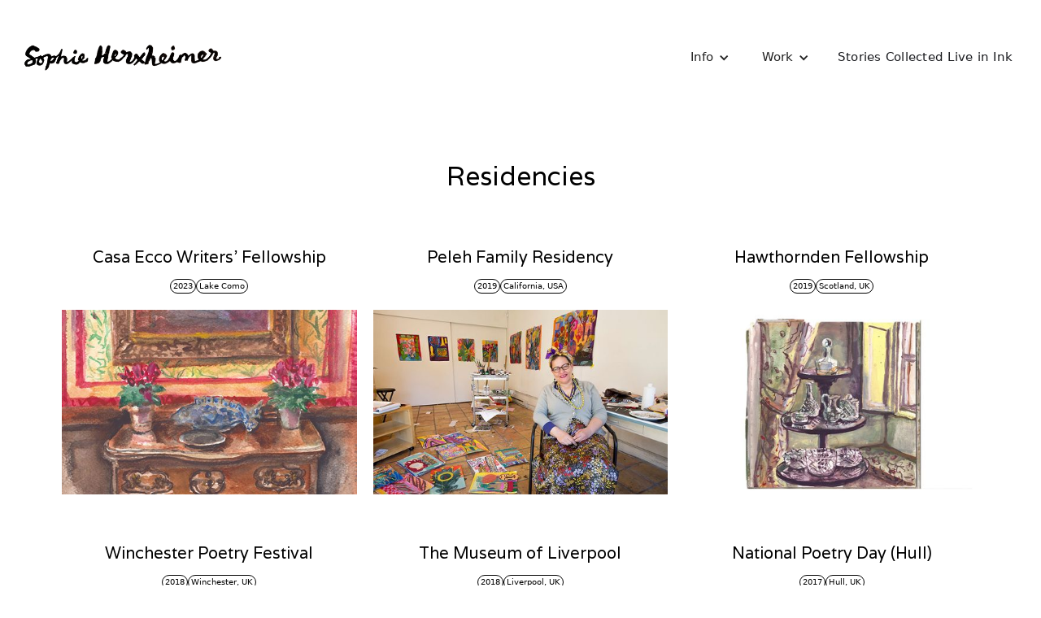

--- FILE ---
content_type: text/html
request_url: https://www.sophieherxheimer.com/residencies
body_size: 5225
content:
<!DOCTYPE html><!-- Last Published: Mon May 05 2025 09:38:45 GMT+0000 (Coordinated Universal Time) --><html data-wf-domain="www.sophieherxheimer.com" data-wf-page="632874ffebfc05a1aa4f6e12" data-wf-site="632354cb5b39794b06e9e46d"><head><meta charset="utf-8"/><title>Residencies</title><meta content="Residencies held across the world by Sophie Herxheimer, from the Berkeley, California to Margate, UK." name="description"/><meta content="Residencies" property="og:title"/><meta content="Residencies held across the world by Sophie Herxheimer, from the Berkeley, California to Margate, UK." property="og:description"/><meta content="Residencies" property="twitter:title"/><meta content="Residencies held across the world by Sophie Herxheimer, from the Berkeley, California to Margate, UK." property="twitter:description"/><meta property="og:type" content="website"/><meta content="summary_large_image" name="twitter:card"/><meta content="width=device-width, initial-scale=1" name="viewport"/><meta content="cNiXRvPdQ_UDOiFvoE5ADokCtOfrzpKGxmrisaIkO9E" name="google-site-verification"/><link href="https://cdn.prod.website-files.com/632354cb5b39794b06e9e46d/css/sophie-herxheimer.webflow.shared.0bd3241f3.css" rel="stylesheet" type="text/css"/><link href="https://fonts.googleapis.com" rel="preconnect"/><link href="https://fonts.gstatic.com" rel="preconnect" crossorigin="anonymous"/><script src="https://ajax.googleapis.com/ajax/libs/webfont/1.6.26/webfont.js" type="text/javascript"></script><script type="text/javascript">WebFont.load({  google: {    families: ["Varela:400"]  }});</script><script type="text/javascript">!function(o,c){var n=c.documentElement,t=" w-mod-";n.className+=t+"js",("ontouchstart"in o||o.DocumentTouch&&c instanceof DocumentTouch)&&(n.className+=t+"touch")}(window,document);</script><link href="https://cdn.prod.website-files.com/632354cb5b39794b06e9e46d/632487d588eeaa4cadd5faf9_FAVICON.png" rel="shortcut icon" type="image/x-icon"/><link href="https://cdn.prod.website-files.com/632354cb5b39794b06e9e46d/632487da2b3cde53a9ddb610_WEBCLIP.png" rel="apple-touch-icon"/><script async="" src="https://www.googletagmanager.com/gtag/js?id=G-EEHKCPBQ1R"></script><script type="text/javascript">window.dataLayer = window.dataLayer || [];function gtag(){dataLayer.push(arguments);}gtag('js', new Date());gtag('config', 'G-EEHKCPBQ1R', {'anonymize_ip': false});</script><script src="https://www.google.com/recaptcha/api.js" type="text/javascript"></script><style>

::-webkit-scrollbar {

width: 8px; /* Controls the overall width of the scrollbar */

padding: 2.5px; /* Controls the padding of the Scrollbar */

   }

/* Track - This is the part that contains the bit you click and drag */

::-webkit-scrollbar-track {

      background: transparent; /* Sets the background to transparent, change to a Hex or RGB value if you would like */

}

/* Handle - This is the bit you actually click and drag */

::-webkit-scrollbar-thumb {

       background: #FF5632; /* Change the Hex value to change the scroll handle */

       border-radius: 0px; /* Change the "px" to adjust the scroll handle's border radius*/

       border: #FF5632 1px solid /* This controls whether the scroll handle has a border, right now it's set to a White, 1px Solid border, you can change these settings or remove this line altogether if you don't want a border */

   }
  
  ::selection {

   background: #000; /* WebKit/Blink Browsers */

   color: white;

}

::-moz-selection {

   background: #000; /* Gecko Browsers */

}
  
  .my-class {
word-break: break-word;
-webkit-hyphens: auto;
-moz-hyphens: auto;
-ms-hyphens: auto;
hyphens: auto;
}

</style><script type="text/javascript">window.__WEBFLOW_CURRENCY_SETTINGS = {"currencyCode":"USD","symbol":"$","decimal":".","fractionDigits":2,"group":",","template":"{{wf {\"path\":\"symbol\",\"type\":\"PlainText\"} }} {{wf {\"path\":\"amount\",\"type\":\"CommercePrice\"} }} {{wf {\"path\":\"currencyCode\",\"type\":\"PlainText\"} }}","hideDecimalForWholeNumbers":false};</script></head><body class="standard-body"><div data-animation="default" data-collapse="medium" data-duration="400" data-easing="ease" data-easing2="ease" role="banner" class="navbar w-nav"><div class="container-regular"><div class="navbar-wrapper"><a href="/" class="navbar-brand w-nav-brand"><img width="259" sizes="(max-width: 479px) 100vw, 259px" src="https://cdn.prod.website-files.com/632354cb5b39794b06e9e46d/632488c8e1c3a6655a1ba4fd_Sophie%20Herxheimer%20logo%202.png" loading="lazy" alt="Sophie Herxheimer logo" srcset="https://cdn.prod.website-files.com/632354cb5b39794b06e9e46d/632488c8e1c3a6655a1ba4fd_Sophie%20Herxheimer%20logo%202-p-500.png 500w, https://cdn.prod.website-files.com/632354cb5b39794b06e9e46d/632488c8e1c3a6655a1ba4fd_Sophie%20Herxheimer%20logo%202-p-800.png 800w, https://cdn.prod.website-files.com/632354cb5b39794b06e9e46d/632488c8e1c3a6655a1ba4fd_Sophie%20Herxheimer%20logo%202-p-1080.png 1080w, https://cdn.prod.website-files.com/632354cb5b39794b06e9e46d/632488c8e1c3a6655a1ba4fd_Sophie%20Herxheimer%20logo%202-p-1600.png 1600w, https://cdn.prod.website-files.com/632354cb5b39794b06e9e46d/632488c8e1c3a6655a1ba4fd_Sophie%20Herxheimer%20logo%202-p-2000.png 2000w, https://cdn.prod.website-files.com/632354cb5b39794b06e9e46d/632488c8e1c3a6655a1ba4fd_Sophie%20Herxheimer%20logo%202-p-2600.png 2600w, https://cdn.prod.website-files.com/632354cb5b39794b06e9e46d/632488c8e1c3a6655a1ba4fd_Sophie%20Herxheimer%20logo%202-p-3200.png 3200w"/></a><nav role="navigation" class="nav-menu-wrapper w-nav-menu"><ul role="list" class="nav-menu w-list-unstyled"><li><div data-hover="true" data-delay="0" class="w-dropdown"><div class="dropdown w-dropdown-toggle"><div class="icon w-icon-dropdown-toggle"></div><div>Info</div></div><nav class="menu-dropdown-links w-dropdown-list"><a href="/about" class="menu-dropdown-links w-dropdown-link">About</a><a href="/blog" class="menu-dropdown-links w-dropdown-link">Blog</a><a href="/residencies" aria-current="page" class="menu-dropdown-links w-dropdown-link w--current">Residencies</a><a href="/features" class="menu-dropdown-links w-dropdown-link">Press &amp; Features</a><a href="/events" class="menu-dropdown-links w-dropdown-link">Events</a></nav></div></li><li><div data-hover="true" data-delay="0" class="w-dropdown"><div class="dropdown w-dropdown-toggle"><div class="icon w-icon-dropdown-toggle"></div><div>Work</div></div><nav class="w-dropdown-list"><a href="/paintings-drawings" class="menu-dropdown-links w-dropdown-link">Paintings &amp; Drawings</a><a href="/publications" class="menu-dropdown-links w-dropdown-link">Publications</a><a href="/poetry" class="menu-dropdown-links w-dropdown-link">Poetry</a><a href="/printmaking" class="menu-dropdown-links w-dropdown-link">Printmaking</a><a href="/exhibitions" class="menu-dropdown-links w-dropdown-link">Exhibitions</a><a href="/commissions" class="menu-dropdown-links w-dropdown-link">Commissions</a></nav></div></li><li><a href="/stories-collected-live-in-ink" class="menu-links">Stories Collected Live in Ink</a></li></ul></nav><div class="menu-button w-nav-button"><div class="w-icon-nav-menu"></div></div></div></div></div><div class="text-section"><h1 class="centred-heading">Residencies</h1><div class="collection-list-wrapper-3 w-dyn-list"><div role="list" class="exhibitions-collection-list w-dyn-items"><div role="listitem" class="residencies-collection-item w-dyn-item"><a href="/residencies/casa-ecco" class="residencies-link-block w-inline-block"><h2 class="exhibition-headings">Casa Ecco Writers&#x27; Fellowship</h2><div class="exhibition-date-loc-div"><p class="small-rounded-border">2023</p><p class="small-rounded-border">Lake Como</p></div><img src="https://cdn.prod.website-files.com/6324c12d2d0f064df03e7184/6669bb27a01f7520f9b44327_Cyclamen%20and%20China%20Fish%20web%20cropped.jpg" loading="lazy" alt="Casa Ecco Writers&#x27; Fellowship" sizes="(max-width: 479px) 100vw, (max-width: 767px) 41vw, (max-width: 991px) 28vw, 30vw" srcset="https://cdn.prod.website-files.com/6324c12d2d0f064df03e7184/6669bb27a01f7520f9b44327_Cyclamen%20and%20China%20Fish%20web%20cropped-p-500.jpg 500w, https://cdn.prod.website-files.com/6324c12d2d0f064df03e7184/6669bb27a01f7520f9b44327_Cyclamen%20and%20China%20Fish%20web%20cropped.jpg 800w" class="residencies-image"/></a></div><div role="listitem" class="residencies-collection-item w-dyn-item"><a href="/residencies/berkeley" class="residencies-link-block w-inline-block"><h2 class="exhibition-headings">Peleh Family Residency</h2><div class="exhibition-date-loc-div"><p class="small-rounded-border">2019</p><p class="small-rounded-border">California, USA</p></div><img src="https://cdn.prod.website-files.com/6324c12d2d0f064df03e7184/634fc8d69c7b59ec67439c9e_Peleh%20Hero%20Image.jpg" loading="lazy" alt="Peleh Family Residency" sizes="(max-width: 479px) 100vw, (max-width: 767px) 41vw, (max-width: 991px) 28vw, 30vw" srcset="https://cdn.prod.website-files.com/6324c12d2d0f064df03e7184/634fc8d69c7b59ec67439c9e_Peleh%20Hero%20Image-p-500.jpg 500w, https://cdn.prod.website-files.com/6324c12d2d0f064df03e7184/634fc8d69c7b59ec67439c9e_Peleh%20Hero%20Image.jpg 800w" class="residencies-image"/></a></div><div role="listitem" class="residencies-collection-item w-dyn-item"><a href="/residencies/hawthornden" class="residencies-link-block w-inline-block"><h2 class="exhibition-headings">Hawthornden Fellowship</h2><div class="exhibition-date-loc-div"><p class="small-rounded-border">2019</p><p class="small-rounded-border">Scotland, UK</p></div><img src="https://cdn.prod.website-files.com/6324c12d2d0f064df03e7184/634fc8e2cf1ebc86917de34e_Hawthornden%20hero.jpg" loading="lazy" alt="Hawthornden Fellowship" sizes="(max-width: 479px) 100vw, (max-width: 767px) 41vw, (max-width: 991px) 28vw, 30vw" srcset="https://cdn.prod.website-files.com/6324c12d2d0f064df03e7184/634fc8e2cf1ebc86917de34e_Hawthornden%20hero-p-500.jpg 500w, https://cdn.prod.website-files.com/6324c12d2d0f064df03e7184/634fc8e2cf1ebc86917de34e_Hawthornden%20hero.jpg 800w" class="residencies-image"/></a></div><div role="listitem" class="residencies-collection-item w-dyn-item"><a href="/residencies/winchester-poetry-festival" class="residencies-link-block w-inline-block"><h2 class="exhibition-headings">Winchester Poetry Festival</h2><div class="exhibition-date-loc-div"><p class="small-rounded-border">2018</p><p class="small-rounded-border">Winchester, UK</p></div><img src="https://cdn.prod.website-files.com/6324c12d2d0f064df03e7184/634fc914d0365c96aab58523_Winchester%20Hero.jpg" loading="lazy" alt="Winchester Poetry Festival" sizes="(max-width: 479px) 100vw, (max-width: 767px) 41vw, (max-width: 991px) 28vw, 30vw" srcset="https://cdn.prod.website-files.com/6324c12d2d0f064df03e7184/634fc914d0365c96aab58523_Winchester%20Hero-p-500.jpg 500w, https://cdn.prod.website-files.com/6324c12d2d0f064df03e7184/634fc914d0365c96aab58523_Winchester%20Hero.jpg 800w" class="residencies-image"/></a></div><div role="listitem" class="residencies-collection-item w-dyn-item"><a href="/residencies/the-museum-of-liverpool" class="residencies-link-block w-inline-block"><h2 class="exhibition-headings">The Museum of Liverpool</h2><div class="exhibition-date-loc-div"><p class="small-rounded-border">2018</p><p class="small-rounded-border">Liverpool, UK</p></div><img src="https://cdn.prod.website-files.com/6324c12d2d0f064df03e7184/634fca0ef47a4186352dfff8_Galkoff%27s%20hero.jpg" loading="lazy" alt="The Museum of Liverpool" sizes="(max-width: 479px) 100vw, (max-width: 767px) 41vw, (max-width: 991px) 28vw, 30vw" srcset="https://cdn.prod.website-files.com/6324c12d2d0f064df03e7184/634fca0ef47a4186352dfff8_Galkoff%27s%20hero-p-500.jpg 500w, https://cdn.prod.website-files.com/6324c12d2d0f064df03e7184/634fca0ef47a4186352dfff8_Galkoff%27s%20hero.jpg 800w" class="residencies-image"/></a></div><div role="listitem" class="residencies-collection-item w-dyn-item"><a href="/residencies/national-poetry-day-hull" class="residencies-link-block w-inline-block"><h2 class="exhibition-headings">National Poetry Day (Hull)</h2><div class="exhibition-date-loc-div"><p class="small-rounded-border">2017</p><p class="small-rounded-border">Hull, UK</p></div><img src="https://cdn.prod.website-files.com/6324c12d2d0f064df03e7184/634fca63c01d59425cc47b43_NPD%20hero.jpg" loading="lazy" alt="National Poetry Day (Hull)" sizes="(max-width: 479px) 100vw, (max-width: 767px) 41vw, (max-width: 991px) 28vw, 30vw" srcset="https://cdn.prod.website-files.com/6324c12d2d0f064df03e7184/634fca63c01d59425cc47b43_NPD%20hero-p-500.jpg 500w, https://cdn.prod.website-files.com/6324c12d2d0f064df03e7184/634fca63c01d59425cc47b43_NPD%20hero.jpg 800w" class="residencies-image"/></a></div><div role="listitem" class="residencies-collection-item w-dyn-item"><a href="/residencies/arvon-foundation" class="residencies-link-block w-inline-block"><h2 class="exhibition-headings">Arvon Foundation</h2><div class="exhibition-date-loc-div"><p class="small-rounded-border">2016</p><p class="small-rounded-border">Shropshire, UK</p></div><img src="https://cdn.prod.website-files.com/6324c12d2d0f064df03e7184/634fc9b5dc605c7361a5c91b_Arvon%20Hero.jpg" loading="lazy" alt="Arvon Foundation" sizes="(max-width: 479px) 100vw, (max-width: 767px) 41vw, (max-width: 991px) 28vw, 30vw" srcset="https://cdn.prod.website-files.com/6324c12d2d0f064df03e7184/634fc9b5dc605c7361a5c91b_Arvon%20Hero-p-500.jpg 500w, https://cdn.prod.website-files.com/6324c12d2d0f064df03e7184/634fc9b5dc605c7361a5c91b_Arvon%20Hero.jpg 800w" class="residencies-image"/></a></div><div role="listitem" class="residencies-collection-item w-dyn-item"><a href="/residencies/beit-venezia" class="residencies-link-block w-inline-block"><h2 class="exhibition-headings">Beit Venezia</h2><div class="exhibition-date-loc-div"><p class="small-rounded-border">2015</p><p class="small-rounded-border">Venice, IT</p></div><img src="https://cdn.prod.website-files.com/6324c12d2d0f064df03e7184/634fcaeaf0e88e70f4a7489d_Beit%20Venezia%20hero.jpg" loading="lazy" alt="Beit Venezia" sizes="(max-width: 479px) 100vw, (max-width: 767px) 41vw, (max-width: 991px) 28vw, 30vw" srcset="https://cdn.prod.website-files.com/6324c12d2d0f064df03e7184/634fcaeaf0e88e70f4a7489d_Beit%20Venezia%20hero-p-500.jpg 500w, https://cdn.prod.website-files.com/6324c12d2d0f064df03e7184/634fcaeaf0e88e70f4a7489d_Beit%20Venezia%20hero.jpg 800w" class="residencies-image"/></a></div><div role="listitem" class="residencies-collection-item w-dyn-item"><a href="/residencies/migration-museum" class="residencies-link-block w-inline-block"><h2 class="exhibition-headings">Migration Museum</h2><div class="exhibition-date-loc-div"><p class="small-rounded-border">2015</p><p class="small-rounded-border">Greenwich, UK</p></div><img src="https://cdn.prod.website-files.com/6324c12d2d0f064df03e7184/634fcb3573f5b91f57d9f6ca_Migration%20Museum%20hero.jpg" loading="lazy" alt="Migration Museum" sizes="(max-width: 479px) 100vw, (max-width: 767px) 41vw, (max-width: 991px) 28vw, 30vw" srcset="https://cdn.prod.website-files.com/6324c12d2d0f064df03e7184/634fcb3573f5b91f57d9f6ca_Migration%20Museum%20hero-p-500.jpg 500w, https://cdn.prod.website-files.com/6324c12d2d0f064df03e7184/634fcb3573f5b91f57d9f6ca_Migration%20Museum%20hero.jpg 800w" class="residencies-image"/></a></div><div role="listitem" class="residencies-collection-item w-dyn-item"><a href="/residencies/fermynwoods" class="residencies-link-block w-inline-block"><h2 class="exhibition-headings">Fermynwoods: The Listening Forest</h2><div class="exhibition-date-loc-div"><p class="small-rounded-border">2014</p><p class="small-rounded-border">East Midlands, UK</p></div><img src="https://cdn.prod.website-files.com/6324c12d2d0f064df03e7184/634fcb5d4c587167f91a9b4c_Fermynwoods%20hero.jpg" loading="lazy" alt="Fermynwoods: The Listening Forest" sizes="(max-width: 479px) 100vw, (max-width: 767px) 41vw, (max-width: 991px) 28vw, 30vw" srcset="https://cdn.prod.website-files.com/6324c12d2d0f064df03e7184/634fcb5d4c587167f91a9b4c_Fermynwoods%20hero-p-500.jpg 500w, https://cdn.prod.website-files.com/6324c12d2d0f064df03e7184/634fcb5d4c587167f91a9b4c_Fermynwoods%20hero.jpg 800w" class="residencies-image"/></a></div><div role="listitem" class="residencies-collection-item w-dyn-item"><a href="/residencies/project-phakama" class="residencies-link-block w-inline-block"><h2 class="exhibition-headings">Project Phakama - Edible Garden</h2><div class="exhibition-date-loc-div"><p class="small-rounded-border">2014</p><p class="small-rounded-border">London, UK</p></div><img src="https://cdn.prod.website-files.com/6324c12d2d0f064df03e7184/634fc9e0f0e88e023fa73935_Phakama%20Hero.jpg" loading="lazy" alt="Project Phakama - Edible Garden" sizes="(max-width: 479px) 100vw, (max-width: 767px) 41vw, (max-width: 991px) 28vw, 30vw" srcset="https://cdn.prod.website-files.com/6324c12d2d0f064df03e7184/634fc9e0f0e88e023fa73935_Phakama%20Hero-p-500.jpg 500w, https://cdn.prod.website-files.com/6324c12d2d0f064df03e7184/634fc9e0f0e88e023fa73935_Phakama%20Hero.jpg 800w" class="residencies-image"/></a></div><div role="listitem" class="residencies-collection-item w-dyn-item"><a href="/residencies/fermynwoods-habitat" class="residencies-link-block w-inline-block"><h2 class="exhibition-headings">Fermynwoods: Habitat</h2><div class="exhibition-date-loc-div"><p class="small-rounded-border">2013</p><p class="small-rounded-border">East Midlands, UK</p></div><img src="https://cdn.prod.website-files.com/6324c12d2d0f064df03e7184/649a84df702ed56b05263d86_Fermynwoods%20Habitat.jpg" loading="lazy" alt="Fermynwoods: Habitat" sizes="(max-width: 479px) 100vw, (max-width: 767px) 41vw, (max-width: 991px) 28vw, 30vw" srcset="https://cdn.prod.website-files.com/6324c12d2d0f064df03e7184/649a84df702ed56b05263d86_Fermynwoods%20Habitat-p-500.jpg 500w, https://cdn.prod.website-files.com/6324c12d2d0f064df03e7184/649a84df702ed56b05263d86_Fermynwoods%20Habitat.jpg 800w" class="residencies-image"/></a></div><div role="listitem" class="residencies-collection-item w-dyn-item"><a href="/residencies/transport-for-london" class="residencies-link-block w-inline-block"><h2 class="exhibition-headings">TfL Poetry Residency</h2><div class="exhibition-date-loc-div"><p class="small-rounded-border">2013</p><p class="small-rounded-border">London, UK</p></div><img src="https://cdn.prod.website-files.com/6324c12d2d0f064df03e7184/634fc9f91995e6064da26eaf_TFL%20hero.jpg" loading="lazy" alt="TfL Poetry Residency" sizes="(max-width: 479px) 100vw, (max-width: 767px) 41vw, (max-width: 991px) 28vw, 30vw" srcset="https://cdn.prod.website-files.com/6324c12d2d0f064df03e7184/634fc9f91995e6064da26eaf_TFL%20hero-p-500.jpg 500w, https://cdn.prod.website-files.com/6324c12d2d0f064df03e7184/634fc9f91995e6064da26eaf_TFL%20hero.jpg 800w" class="residencies-image"/></a></div><div role="listitem" class="residencies-collection-item w-dyn-item"><a href="/residencies/london-printworks-trust" class="residencies-link-block w-inline-block"><h2 class="exhibition-headings">London Printworks Trust</h2><div class="exhibition-date-loc-div"><p class="small-rounded-border">2011</p><p class="small-rounded-border">London, UK</p></div><img src="https://cdn.prod.website-files.com/6324c12d2d0f064df03e7184/634fcc1adf9f128832ba70a5_LPT%20hero.jpg" loading="lazy" alt="London Printworks Trust" sizes="(max-width: 479px) 100vw, (max-width: 767px) 41vw, (max-width: 991px) 28vw, 30vw" srcset="https://cdn.prod.website-files.com/6324c12d2d0f064df03e7184/634fcc1adf9f128832ba70a5_LPT%20hero-p-500.jpg 500w, https://cdn.prod.website-files.com/6324c12d2d0f064df03e7184/634fcc1adf9f128832ba70a5_LPT%20hero.jpg 800w" class="residencies-image"/></a></div><div role="listitem" class="residencies-collection-item w-dyn-item"><a href="/residencies/marine-studios" class="residencies-link-block w-inline-block"><h2 class="exhibition-headings">Marine Studios</h2><div class="exhibition-date-loc-div"><p class="small-rounded-border">2010</p><p class="small-rounded-border">Margate, UK</p></div><img src="https://cdn.prod.website-files.com/6324c12d2d0f064df03e7184/634fcc6b6f66af464f8a3a8b_Marine%20studios%20hero.jpg" loading="lazy" alt="Marine Studios" sizes="(max-width: 479px) 100vw, (max-width: 767px) 41vw, (max-width: 991px) 28vw, 30vw" srcset="https://cdn.prod.website-files.com/6324c12d2d0f064df03e7184/634fcc6b6f66af464f8a3a8b_Marine%20studios%20hero-p-500.jpg 500w, https://cdn.prod.website-files.com/6324c12d2d0f064df03e7184/634fcc6b6f66af464f8a3a8b_Marine%20studios%20hero.jpg 800w" class="residencies-image"/></a></div><div role="listitem" class="residencies-collection-item w-dyn-item"><a href="/residencies/arnold-circus" class="residencies-link-block w-inline-block"><h2 class="exhibition-headings">Arnold Circus (Home Live Art)</h2><div class="exhibition-date-loc-div"><p class="small-rounded-border">2010</p><p class="small-rounded-border">London, UK</p></div><img src="https://cdn.prod.website-files.com/6324c12d2d0f064df03e7184/634fca75c01d5971a3c47f83_Arnold%20Circus%20hero.jpg" loading="lazy" alt="Arnold Circus (Home Live Art)" sizes="(max-width: 479px) 100vw, (max-width: 767px) 41vw, (max-width: 991px) 28vw, 30vw" srcset="https://cdn.prod.website-files.com/6324c12d2d0f064df03e7184/634fca75c01d5971a3c47f83_Arnold%20Circus%20hero-p-500.jpg 500w, https://cdn.prod.website-files.com/6324c12d2d0f064df03e7184/634fca75c01d5971a3c47f83_Arnold%20Circus%20hero.jpg 800w" class="residencies-image"/></a></div><div role="listitem" class="residencies-collection-item w-dyn-item"><a href="/residencies/feast" class="residencies-link-block w-inline-block"><h2 class="exhibition-headings">Feast (LIFT)</h2><div class="exhibition-date-loc-div"><p class="small-rounded-border">2004</p><p class="small-rounded-border">London, UK</p></div><img src="https://cdn.prod.website-files.com/6324c12d2d0f064df03e7184/634fcbab33d39839903202b6_feast%20hero.jpg" loading="lazy" alt="Feast (LIFT)" sizes="(max-width: 479px) 100vw, (max-width: 767px) 41vw, (max-width: 991px) 28vw, 30vw" srcset="https://cdn.prod.website-files.com/6324c12d2d0f064df03e7184/634fcbab33d39839903202b6_feast%20hero-p-500.jpg 500w, https://cdn.prod.website-files.com/6324c12d2d0f064df03e7184/634fcbab33d39839903202b6_feast%20hero.jpg 800w" class="residencies-image"/></a></div></div></div></div><section class="footer"><div class="container"><div class="footer-wrapper-two"><a href="#" class="footer-brand w-inline-block"><img src="https://cdn.prod.website-files.com/632354cb5b39794b06e9e46d/632488c8e1c3a6655a1ba4fd_Sophie%20Herxheimer%20logo%202.png" loading="lazy" width="209" sizes="209px" alt="Sophie Herxheimer logo" srcset="https://cdn.prod.website-files.com/632354cb5b39794b06e9e46d/632488c8e1c3a6655a1ba4fd_Sophie%20Herxheimer%20logo%202-p-500.png 500w, https://cdn.prod.website-files.com/632354cb5b39794b06e9e46d/632488c8e1c3a6655a1ba4fd_Sophie%20Herxheimer%20logo%202-p-800.png 800w, https://cdn.prod.website-files.com/632354cb5b39794b06e9e46d/632488c8e1c3a6655a1ba4fd_Sophie%20Herxheimer%20logo%202-p-1080.png 1080w, https://cdn.prod.website-files.com/632354cb5b39794b06e9e46d/632488c8e1c3a6655a1ba4fd_Sophie%20Herxheimer%20logo%202-p-1600.png 1600w, https://cdn.prod.website-files.com/632354cb5b39794b06e9e46d/632488c8e1c3a6655a1ba4fd_Sophie%20Herxheimer%20logo%202-p-2000.png 2000w, https://cdn.prod.website-files.com/632354cb5b39794b06e9e46d/632488c8e1c3a6655a1ba4fd_Sophie%20Herxheimer%20logo%202-p-2600.png 2600w, https://cdn.prod.website-files.com/632354cb5b39794b06e9e46d/632488c8e1c3a6655a1ba4fd_Sophie%20Herxheimer%20logo%202-p-3200.png 3200w"/></a><div class="footer-block-two"><div class="footer-title">Links</div><a href="/about" class="footer-link-two">About</a><a href="/publications" class="footer-link-two">Publications</a><a href="#" class="footer-link-two">Paintings &amp; Drawings</a><a href="#" class="footer-link-two">Printmaking</a><a href="/poetry" class="footer-link-two">Poetry</a><a href="/exhibitions" class="footer-link-two">Exhibitions</a><a href="/events" class="footer-link-two">Events</a><a href="/features" class="footer-link-two">Features</a></div><div class="footer-block-two"><div class="footer-title">Follow</div><a href="https://poetryteapot.wordpress.com" target="_blank" class="footer-link-two">Blog</a><a href="https://www.instagram.com/sophieherx/" target="_blank" class="footer-link-two">Instagram</a><a href="https://podcasts.apple.com/gb/podcast/art-other-people/id1804706363" target="_blank" class="footer-link-two">Podcast</a><a href="https://substack.com/@sophieherxheimer" target="_blank" class="footer-link-two">Substack</a><a href="https://twitter.com/SophieherX" target="_blank" class="footer-link-two">Twitter</a></div><div class="mailing-list-form-block w-form"><form id="email-form" name="email-form" data-name="Email Form" action="https://sophieherxheimer.us5.list-manage.com/subscribe/post?u=51ed2f7019a57d5101fab414e&amp;amp;id=30b7b20738&amp;amp;f_id=00fcbbe6f0" method="post" class="mailing-list-form w-clearfix" data-wf-page-id="632874ffebfc05a1aa4f6e12" data-wf-element-id="98dbfc41-74db-7bf2-dd38-5d9845c79339"><ul role="list" class="w-list-unstyled"><li><h1 class="footer-title">Subscribe to my newsletter:</h1><input class="footer-form-text-field w-input" maxlength="256" name="FNAME-2" data-name="FNAME 2" placeholder="First Name" type="text" id="FNAME-2" required=""/><input class="footer-form-text-field w-input" maxlength="256" name="LNAME-2" data-name="LNAME 2" placeholder="Last Name" type="text" id="LNAME-2" required=""/><input class="footer-form-text-field w-input" maxlength="256" name="EMAIL-3" data-name="EMAIL 3" placeholder="Email Address" type="email" id="EMAIL-3" required=""/></li></ul><div class="recaptcha-div"><div data-sitekey="6LfDK48iAAAAANGyamu-wZIr55vsG3fVTG4NPZ7w" class="w-form-formrecaptcha recaptcha g-recaptcha g-recaptcha-error g-recaptcha-disabled"></div></div><input type="submit" data-wait="Please wait..." class="submit-button w-button" value="Submit"/></form><div class="w-form-done"><div class="text-block-3">Thanks for subscribing!</div></div><div class="error-message w-form-fail"><div class="text-block-3">Something went wrong! Please try and submit again.</div></div></div></div><div class="footer-bottom"><div class="footer-copyright">© 2022 Sophie Herxheimer. All rights reserved.</div></div></div></section><script src="https://d3e54v103j8qbb.cloudfront.net/js/jquery-3.5.1.min.dc5e7f18c8.js?site=632354cb5b39794b06e9e46d" type="text/javascript" integrity="sha256-9/aliU8dGd2tb6OSsuzixeV4y/faTqgFtohetphbbj0=" crossorigin="anonymous"></script><script src="https://cdn.prod.website-files.com/632354cb5b39794b06e9e46d/js/webflow.schunk.cb00182783e225e8.js" type="text/javascript"></script><script src="https://cdn.prod.website-files.com/632354cb5b39794b06e9e46d/js/webflow.10a1cfc4.f6496c0a815ce69d.js" type="text/javascript"></script></body></html>

--- FILE ---
content_type: text/html; charset=utf-8
request_url: https://www.google.com/recaptcha/api2/anchor?ar=1&k=6LfDK48iAAAAANGyamu-wZIr55vsG3fVTG4NPZ7w&co=aHR0cHM6Ly93d3cuc29waGllaGVyeGhlaW1lci5jb206NDQz&hl=en&v=7gg7H51Q-naNfhmCP3_R47ho&size=normal&anchor-ms=20000&execute-ms=15000&cb=4w6a0f9uu8bd
body_size: 48709
content:
<!DOCTYPE HTML><html dir="ltr" lang="en"><head><meta http-equiv="Content-Type" content="text/html; charset=UTF-8">
<meta http-equiv="X-UA-Compatible" content="IE=edge">
<title>reCAPTCHA</title>
<style type="text/css">
/* cyrillic-ext */
@font-face {
  font-family: 'Roboto';
  font-style: normal;
  font-weight: 400;
  font-stretch: 100%;
  src: url(//fonts.gstatic.com/s/roboto/v48/KFO7CnqEu92Fr1ME7kSn66aGLdTylUAMa3GUBHMdazTgWw.woff2) format('woff2');
  unicode-range: U+0460-052F, U+1C80-1C8A, U+20B4, U+2DE0-2DFF, U+A640-A69F, U+FE2E-FE2F;
}
/* cyrillic */
@font-face {
  font-family: 'Roboto';
  font-style: normal;
  font-weight: 400;
  font-stretch: 100%;
  src: url(//fonts.gstatic.com/s/roboto/v48/KFO7CnqEu92Fr1ME7kSn66aGLdTylUAMa3iUBHMdazTgWw.woff2) format('woff2');
  unicode-range: U+0301, U+0400-045F, U+0490-0491, U+04B0-04B1, U+2116;
}
/* greek-ext */
@font-face {
  font-family: 'Roboto';
  font-style: normal;
  font-weight: 400;
  font-stretch: 100%;
  src: url(//fonts.gstatic.com/s/roboto/v48/KFO7CnqEu92Fr1ME7kSn66aGLdTylUAMa3CUBHMdazTgWw.woff2) format('woff2');
  unicode-range: U+1F00-1FFF;
}
/* greek */
@font-face {
  font-family: 'Roboto';
  font-style: normal;
  font-weight: 400;
  font-stretch: 100%;
  src: url(//fonts.gstatic.com/s/roboto/v48/KFO7CnqEu92Fr1ME7kSn66aGLdTylUAMa3-UBHMdazTgWw.woff2) format('woff2');
  unicode-range: U+0370-0377, U+037A-037F, U+0384-038A, U+038C, U+038E-03A1, U+03A3-03FF;
}
/* math */
@font-face {
  font-family: 'Roboto';
  font-style: normal;
  font-weight: 400;
  font-stretch: 100%;
  src: url(//fonts.gstatic.com/s/roboto/v48/KFO7CnqEu92Fr1ME7kSn66aGLdTylUAMawCUBHMdazTgWw.woff2) format('woff2');
  unicode-range: U+0302-0303, U+0305, U+0307-0308, U+0310, U+0312, U+0315, U+031A, U+0326-0327, U+032C, U+032F-0330, U+0332-0333, U+0338, U+033A, U+0346, U+034D, U+0391-03A1, U+03A3-03A9, U+03B1-03C9, U+03D1, U+03D5-03D6, U+03F0-03F1, U+03F4-03F5, U+2016-2017, U+2034-2038, U+203C, U+2040, U+2043, U+2047, U+2050, U+2057, U+205F, U+2070-2071, U+2074-208E, U+2090-209C, U+20D0-20DC, U+20E1, U+20E5-20EF, U+2100-2112, U+2114-2115, U+2117-2121, U+2123-214F, U+2190, U+2192, U+2194-21AE, U+21B0-21E5, U+21F1-21F2, U+21F4-2211, U+2213-2214, U+2216-22FF, U+2308-230B, U+2310, U+2319, U+231C-2321, U+2336-237A, U+237C, U+2395, U+239B-23B7, U+23D0, U+23DC-23E1, U+2474-2475, U+25AF, U+25B3, U+25B7, U+25BD, U+25C1, U+25CA, U+25CC, U+25FB, U+266D-266F, U+27C0-27FF, U+2900-2AFF, U+2B0E-2B11, U+2B30-2B4C, U+2BFE, U+3030, U+FF5B, U+FF5D, U+1D400-1D7FF, U+1EE00-1EEFF;
}
/* symbols */
@font-face {
  font-family: 'Roboto';
  font-style: normal;
  font-weight: 400;
  font-stretch: 100%;
  src: url(//fonts.gstatic.com/s/roboto/v48/KFO7CnqEu92Fr1ME7kSn66aGLdTylUAMaxKUBHMdazTgWw.woff2) format('woff2');
  unicode-range: U+0001-000C, U+000E-001F, U+007F-009F, U+20DD-20E0, U+20E2-20E4, U+2150-218F, U+2190, U+2192, U+2194-2199, U+21AF, U+21E6-21F0, U+21F3, U+2218-2219, U+2299, U+22C4-22C6, U+2300-243F, U+2440-244A, U+2460-24FF, U+25A0-27BF, U+2800-28FF, U+2921-2922, U+2981, U+29BF, U+29EB, U+2B00-2BFF, U+4DC0-4DFF, U+FFF9-FFFB, U+10140-1018E, U+10190-1019C, U+101A0, U+101D0-101FD, U+102E0-102FB, U+10E60-10E7E, U+1D2C0-1D2D3, U+1D2E0-1D37F, U+1F000-1F0FF, U+1F100-1F1AD, U+1F1E6-1F1FF, U+1F30D-1F30F, U+1F315, U+1F31C, U+1F31E, U+1F320-1F32C, U+1F336, U+1F378, U+1F37D, U+1F382, U+1F393-1F39F, U+1F3A7-1F3A8, U+1F3AC-1F3AF, U+1F3C2, U+1F3C4-1F3C6, U+1F3CA-1F3CE, U+1F3D4-1F3E0, U+1F3ED, U+1F3F1-1F3F3, U+1F3F5-1F3F7, U+1F408, U+1F415, U+1F41F, U+1F426, U+1F43F, U+1F441-1F442, U+1F444, U+1F446-1F449, U+1F44C-1F44E, U+1F453, U+1F46A, U+1F47D, U+1F4A3, U+1F4B0, U+1F4B3, U+1F4B9, U+1F4BB, U+1F4BF, U+1F4C8-1F4CB, U+1F4D6, U+1F4DA, U+1F4DF, U+1F4E3-1F4E6, U+1F4EA-1F4ED, U+1F4F7, U+1F4F9-1F4FB, U+1F4FD-1F4FE, U+1F503, U+1F507-1F50B, U+1F50D, U+1F512-1F513, U+1F53E-1F54A, U+1F54F-1F5FA, U+1F610, U+1F650-1F67F, U+1F687, U+1F68D, U+1F691, U+1F694, U+1F698, U+1F6AD, U+1F6B2, U+1F6B9-1F6BA, U+1F6BC, U+1F6C6-1F6CF, U+1F6D3-1F6D7, U+1F6E0-1F6EA, U+1F6F0-1F6F3, U+1F6F7-1F6FC, U+1F700-1F7FF, U+1F800-1F80B, U+1F810-1F847, U+1F850-1F859, U+1F860-1F887, U+1F890-1F8AD, U+1F8B0-1F8BB, U+1F8C0-1F8C1, U+1F900-1F90B, U+1F93B, U+1F946, U+1F984, U+1F996, U+1F9E9, U+1FA00-1FA6F, U+1FA70-1FA7C, U+1FA80-1FA89, U+1FA8F-1FAC6, U+1FACE-1FADC, U+1FADF-1FAE9, U+1FAF0-1FAF8, U+1FB00-1FBFF;
}
/* vietnamese */
@font-face {
  font-family: 'Roboto';
  font-style: normal;
  font-weight: 400;
  font-stretch: 100%;
  src: url(//fonts.gstatic.com/s/roboto/v48/KFO7CnqEu92Fr1ME7kSn66aGLdTylUAMa3OUBHMdazTgWw.woff2) format('woff2');
  unicode-range: U+0102-0103, U+0110-0111, U+0128-0129, U+0168-0169, U+01A0-01A1, U+01AF-01B0, U+0300-0301, U+0303-0304, U+0308-0309, U+0323, U+0329, U+1EA0-1EF9, U+20AB;
}
/* latin-ext */
@font-face {
  font-family: 'Roboto';
  font-style: normal;
  font-weight: 400;
  font-stretch: 100%;
  src: url(//fonts.gstatic.com/s/roboto/v48/KFO7CnqEu92Fr1ME7kSn66aGLdTylUAMa3KUBHMdazTgWw.woff2) format('woff2');
  unicode-range: U+0100-02BA, U+02BD-02C5, U+02C7-02CC, U+02CE-02D7, U+02DD-02FF, U+0304, U+0308, U+0329, U+1D00-1DBF, U+1E00-1E9F, U+1EF2-1EFF, U+2020, U+20A0-20AB, U+20AD-20C0, U+2113, U+2C60-2C7F, U+A720-A7FF;
}
/* latin */
@font-face {
  font-family: 'Roboto';
  font-style: normal;
  font-weight: 400;
  font-stretch: 100%;
  src: url(//fonts.gstatic.com/s/roboto/v48/KFO7CnqEu92Fr1ME7kSn66aGLdTylUAMa3yUBHMdazQ.woff2) format('woff2');
  unicode-range: U+0000-00FF, U+0131, U+0152-0153, U+02BB-02BC, U+02C6, U+02DA, U+02DC, U+0304, U+0308, U+0329, U+2000-206F, U+20AC, U+2122, U+2191, U+2193, U+2212, U+2215, U+FEFF, U+FFFD;
}
/* cyrillic-ext */
@font-face {
  font-family: 'Roboto';
  font-style: normal;
  font-weight: 500;
  font-stretch: 100%;
  src: url(//fonts.gstatic.com/s/roboto/v48/KFO7CnqEu92Fr1ME7kSn66aGLdTylUAMa3GUBHMdazTgWw.woff2) format('woff2');
  unicode-range: U+0460-052F, U+1C80-1C8A, U+20B4, U+2DE0-2DFF, U+A640-A69F, U+FE2E-FE2F;
}
/* cyrillic */
@font-face {
  font-family: 'Roboto';
  font-style: normal;
  font-weight: 500;
  font-stretch: 100%;
  src: url(//fonts.gstatic.com/s/roboto/v48/KFO7CnqEu92Fr1ME7kSn66aGLdTylUAMa3iUBHMdazTgWw.woff2) format('woff2');
  unicode-range: U+0301, U+0400-045F, U+0490-0491, U+04B0-04B1, U+2116;
}
/* greek-ext */
@font-face {
  font-family: 'Roboto';
  font-style: normal;
  font-weight: 500;
  font-stretch: 100%;
  src: url(//fonts.gstatic.com/s/roboto/v48/KFO7CnqEu92Fr1ME7kSn66aGLdTylUAMa3CUBHMdazTgWw.woff2) format('woff2');
  unicode-range: U+1F00-1FFF;
}
/* greek */
@font-face {
  font-family: 'Roboto';
  font-style: normal;
  font-weight: 500;
  font-stretch: 100%;
  src: url(//fonts.gstatic.com/s/roboto/v48/KFO7CnqEu92Fr1ME7kSn66aGLdTylUAMa3-UBHMdazTgWw.woff2) format('woff2');
  unicode-range: U+0370-0377, U+037A-037F, U+0384-038A, U+038C, U+038E-03A1, U+03A3-03FF;
}
/* math */
@font-face {
  font-family: 'Roboto';
  font-style: normal;
  font-weight: 500;
  font-stretch: 100%;
  src: url(//fonts.gstatic.com/s/roboto/v48/KFO7CnqEu92Fr1ME7kSn66aGLdTylUAMawCUBHMdazTgWw.woff2) format('woff2');
  unicode-range: U+0302-0303, U+0305, U+0307-0308, U+0310, U+0312, U+0315, U+031A, U+0326-0327, U+032C, U+032F-0330, U+0332-0333, U+0338, U+033A, U+0346, U+034D, U+0391-03A1, U+03A3-03A9, U+03B1-03C9, U+03D1, U+03D5-03D6, U+03F0-03F1, U+03F4-03F5, U+2016-2017, U+2034-2038, U+203C, U+2040, U+2043, U+2047, U+2050, U+2057, U+205F, U+2070-2071, U+2074-208E, U+2090-209C, U+20D0-20DC, U+20E1, U+20E5-20EF, U+2100-2112, U+2114-2115, U+2117-2121, U+2123-214F, U+2190, U+2192, U+2194-21AE, U+21B0-21E5, U+21F1-21F2, U+21F4-2211, U+2213-2214, U+2216-22FF, U+2308-230B, U+2310, U+2319, U+231C-2321, U+2336-237A, U+237C, U+2395, U+239B-23B7, U+23D0, U+23DC-23E1, U+2474-2475, U+25AF, U+25B3, U+25B7, U+25BD, U+25C1, U+25CA, U+25CC, U+25FB, U+266D-266F, U+27C0-27FF, U+2900-2AFF, U+2B0E-2B11, U+2B30-2B4C, U+2BFE, U+3030, U+FF5B, U+FF5D, U+1D400-1D7FF, U+1EE00-1EEFF;
}
/* symbols */
@font-face {
  font-family: 'Roboto';
  font-style: normal;
  font-weight: 500;
  font-stretch: 100%;
  src: url(//fonts.gstatic.com/s/roboto/v48/KFO7CnqEu92Fr1ME7kSn66aGLdTylUAMaxKUBHMdazTgWw.woff2) format('woff2');
  unicode-range: U+0001-000C, U+000E-001F, U+007F-009F, U+20DD-20E0, U+20E2-20E4, U+2150-218F, U+2190, U+2192, U+2194-2199, U+21AF, U+21E6-21F0, U+21F3, U+2218-2219, U+2299, U+22C4-22C6, U+2300-243F, U+2440-244A, U+2460-24FF, U+25A0-27BF, U+2800-28FF, U+2921-2922, U+2981, U+29BF, U+29EB, U+2B00-2BFF, U+4DC0-4DFF, U+FFF9-FFFB, U+10140-1018E, U+10190-1019C, U+101A0, U+101D0-101FD, U+102E0-102FB, U+10E60-10E7E, U+1D2C0-1D2D3, U+1D2E0-1D37F, U+1F000-1F0FF, U+1F100-1F1AD, U+1F1E6-1F1FF, U+1F30D-1F30F, U+1F315, U+1F31C, U+1F31E, U+1F320-1F32C, U+1F336, U+1F378, U+1F37D, U+1F382, U+1F393-1F39F, U+1F3A7-1F3A8, U+1F3AC-1F3AF, U+1F3C2, U+1F3C4-1F3C6, U+1F3CA-1F3CE, U+1F3D4-1F3E0, U+1F3ED, U+1F3F1-1F3F3, U+1F3F5-1F3F7, U+1F408, U+1F415, U+1F41F, U+1F426, U+1F43F, U+1F441-1F442, U+1F444, U+1F446-1F449, U+1F44C-1F44E, U+1F453, U+1F46A, U+1F47D, U+1F4A3, U+1F4B0, U+1F4B3, U+1F4B9, U+1F4BB, U+1F4BF, U+1F4C8-1F4CB, U+1F4D6, U+1F4DA, U+1F4DF, U+1F4E3-1F4E6, U+1F4EA-1F4ED, U+1F4F7, U+1F4F9-1F4FB, U+1F4FD-1F4FE, U+1F503, U+1F507-1F50B, U+1F50D, U+1F512-1F513, U+1F53E-1F54A, U+1F54F-1F5FA, U+1F610, U+1F650-1F67F, U+1F687, U+1F68D, U+1F691, U+1F694, U+1F698, U+1F6AD, U+1F6B2, U+1F6B9-1F6BA, U+1F6BC, U+1F6C6-1F6CF, U+1F6D3-1F6D7, U+1F6E0-1F6EA, U+1F6F0-1F6F3, U+1F6F7-1F6FC, U+1F700-1F7FF, U+1F800-1F80B, U+1F810-1F847, U+1F850-1F859, U+1F860-1F887, U+1F890-1F8AD, U+1F8B0-1F8BB, U+1F8C0-1F8C1, U+1F900-1F90B, U+1F93B, U+1F946, U+1F984, U+1F996, U+1F9E9, U+1FA00-1FA6F, U+1FA70-1FA7C, U+1FA80-1FA89, U+1FA8F-1FAC6, U+1FACE-1FADC, U+1FADF-1FAE9, U+1FAF0-1FAF8, U+1FB00-1FBFF;
}
/* vietnamese */
@font-face {
  font-family: 'Roboto';
  font-style: normal;
  font-weight: 500;
  font-stretch: 100%;
  src: url(//fonts.gstatic.com/s/roboto/v48/KFO7CnqEu92Fr1ME7kSn66aGLdTylUAMa3OUBHMdazTgWw.woff2) format('woff2');
  unicode-range: U+0102-0103, U+0110-0111, U+0128-0129, U+0168-0169, U+01A0-01A1, U+01AF-01B0, U+0300-0301, U+0303-0304, U+0308-0309, U+0323, U+0329, U+1EA0-1EF9, U+20AB;
}
/* latin-ext */
@font-face {
  font-family: 'Roboto';
  font-style: normal;
  font-weight: 500;
  font-stretch: 100%;
  src: url(//fonts.gstatic.com/s/roboto/v48/KFO7CnqEu92Fr1ME7kSn66aGLdTylUAMa3KUBHMdazTgWw.woff2) format('woff2');
  unicode-range: U+0100-02BA, U+02BD-02C5, U+02C7-02CC, U+02CE-02D7, U+02DD-02FF, U+0304, U+0308, U+0329, U+1D00-1DBF, U+1E00-1E9F, U+1EF2-1EFF, U+2020, U+20A0-20AB, U+20AD-20C0, U+2113, U+2C60-2C7F, U+A720-A7FF;
}
/* latin */
@font-face {
  font-family: 'Roboto';
  font-style: normal;
  font-weight: 500;
  font-stretch: 100%;
  src: url(//fonts.gstatic.com/s/roboto/v48/KFO7CnqEu92Fr1ME7kSn66aGLdTylUAMa3yUBHMdazQ.woff2) format('woff2');
  unicode-range: U+0000-00FF, U+0131, U+0152-0153, U+02BB-02BC, U+02C6, U+02DA, U+02DC, U+0304, U+0308, U+0329, U+2000-206F, U+20AC, U+2122, U+2191, U+2193, U+2212, U+2215, U+FEFF, U+FFFD;
}
/* cyrillic-ext */
@font-face {
  font-family: 'Roboto';
  font-style: normal;
  font-weight: 900;
  font-stretch: 100%;
  src: url(//fonts.gstatic.com/s/roboto/v48/KFO7CnqEu92Fr1ME7kSn66aGLdTylUAMa3GUBHMdazTgWw.woff2) format('woff2');
  unicode-range: U+0460-052F, U+1C80-1C8A, U+20B4, U+2DE0-2DFF, U+A640-A69F, U+FE2E-FE2F;
}
/* cyrillic */
@font-face {
  font-family: 'Roboto';
  font-style: normal;
  font-weight: 900;
  font-stretch: 100%;
  src: url(//fonts.gstatic.com/s/roboto/v48/KFO7CnqEu92Fr1ME7kSn66aGLdTylUAMa3iUBHMdazTgWw.woff2) format('woff2');
  unicode-range: U+0301, U+0400-045F, U+0490-0491, U+04B0-04B1, U+2116;
}
/* greek-ext */
@font-face {
  font-family: 'Roboto';
  font-style: normal;
  font-weight: 900;
  font-stretch: 100%;
  src: url(//fonts.gstatic.com/s/roboto/v48/KFO7CnqEu92Fr1ME7kSn66aGLdTylUAMa3CUBHMdazTgWw.woff2) format('woff2');
  unicode-range: U+1F00-1FFF;
}
/* greek */
@font-face {
  font-family: 'Roboto';
  font-style: normal;
  font-weight: 900;
  font-stretch: 100%;
  src: url(//fonts.gstatic.com/s/roboto/v48/KFO7CnqEu92Fr1ME7kSn66aGLdTylUAMa3-UBHMdazTgWw.woff2) format('woff2');
  unicode-range: U+0370-0377, U+037A-037F, U+0384-038A, U+038C, U+038E-03A1, U+03A3-03FF;
}
/* math */
@font-face {
  font-family: 'Roboto';
  font-style: normal;
  font-weight: 900;
  font-stretch: 100%;
  src: url(//fonts.gstatic.com/s/roboto/v48/KFO7CnqEu92Fr1ME7kSn66aGLdTylUAMawCUBHMdazTgWw.woff2) format('woff2');
  unicode-range: U+0302-0303, U+0305, U+0307-0308, U+0310, U+0312, U+0315, U+031A, U+0326-0327, U+032C, U+032F-0330, U+0332-0333, U+0338, U+033A, U+0346, U+034D, U+0391-03A1, U+03A3-03A9, U+03B1-03C9, U+03D1, U+03D5-03D6, U+03F0-03F1, U+03F4-03F5, U+2016-2017, U+2034-2038, U+203C, U+2040, U+2043, U+2047, U+2050, U+2057, U+205F, U+2070-2071, U+2074-208E, U+2090-209C, U+20D0-20DC, U+20E1, U+20E5-20EF, U+2100-2112, U+2114-2115, U+2117-2121, U+2123-214F, U+2190, U+2192, U+2194-21AE, U+21B0-21E5, U+21F1-21F2, U+21F4-2211, U+2213-2214, U+2216-22FF, U+2308-230B, U+2310, U+2319, U+231C-2321, U+2336-237A, U+237C, U+2395, U+239B-23B7, U+23D0, U+23DC-23E1, U+2474-2475, U+25AF, U+25B3, U+25B7, U+25BD, U+25C1, U+25CA, U+25CC, U+25FB, U+266D-266F, U+27C0-27FF, U+2900-2AFF, U+2B0E-2B11, U+2B30-2B4C, U+2BFE, U+3030, U+FF5B, U+FF5D, U+1D400-1D7FF, U+1EE00-1EEFF;
}
/* symbols */
@font-face {
  font-family: 'Roboto';
  font-style: normal;
  font-weight: 900;
  font-stretch: 100%;
  src: url(//fonts.gstatic.com/s/roboto/v48/KFO7CnqEu92Fr1ME7kSn66aGLdTylUAMaxKUBHMdazTgWw.woff2) format('woff2');
  unicode-range: U+0001-000C, U+000E-001F, U+007F-009F, U+20DD-20E0, U+20E2-20E4, U+2150-218F, U+2190, U+2192, U+2194-2199, U+21AF, U+21E6-21F0, U+21F3, U+2218-2219, U+2299, U+22C4-22C6, U+2300-243F, U+2440-244A, U+2460-24FF, U+25A0-27BF, U+2800-28FF, U+2921-2922, U+2981, U+29BF, U+29EB, U+2B00-2BFF, U+4DC0-4DFF, U+FFF9-FFFB, U+10140-1018E, U+10190-1019C, U+101A0, U+101D0-101FD, U+102E0-102FB, U+10E60-10E7E, U+1D2C0-1D2D3, U+1D2E0-1D37F, U+1F000-1F0FF, U+1F100-1F1AD, U+1F1E6-1F1FF, U+1F30D-1F30F, U+1F315, U+1F31C, U+1F31E, U+1F320-1F32C, U+1F336, U+1F378, U+1F37D, U+1F382, U+1F393-1F39F, U+1F3A7-1F3A8, U+1F3AC-1F3AF, U+1F3C2, U+1F3C4-1F3C6, U+1F3CA-1F3CE, U+1F3D4-1F3E0, U+1F3ED, U+1F3F1-1F3F3, U+1F3F5-1F3F7, U+1F408, U+1F415, U+1F41F, U+1F426, U+1F43F, U+1F441-1F442, U+1F444, U+1F446-1F449, U+1F44C-1F44E, U+1F453, U+1F46A, U+1F47D, U+1F4A3, U+1F4B0, U+1F4B3, U+1F4B9, U+1F4BB, U+1F4BF, U+1F4C8-1F4CB, U+1F4D6, U+1F4DA, U+1F4DF, U+1F4E3-1F4E6, U+1F4EA-1F4ED, U+1F4F7, U+1F4F9-1F4FB, U+1F4FD-1F4FE, U+1F503, U+1F507-1F50B, U+1F50D, U+1F512-1F513, U+1F53E-1F54A, U+1F54F-1F5FA, U+1F610, U+1F650-1F67F, U+1F687, U+1F68D, U+1F691, U+1F694, U+1F698, U+1F6AD, U+1F6B2, U+1F6B9-1F6BA, U+1F6BC, U+1F6C6-1F6CF, U+1F6D3-1F6D7, U+1F6E0-1F6EA, U+1F6F0-1F6F3, U+1F6F7-1F6FC, U+1F700-1F7FF, U+1F800-1F80B, U+1F810-1F847, U+1F850-1F859, U+1F860-1F887, U+1F890-1F8AD, U+1F8B0-1F8BB, U+1F8C0-1F8C1, U+1F900-1F90B, U+1F93B, U+1F946, U+1F984, U+1F996, U+1F9E9, U+1FA00-1FA6F, U+1FA70-1FA7C, U+1FA80-1FA89, U+1FA8F-1FAC6, U+1FACE-1FADC, U+1FADF-1FAE9, U+1FAF0-1FAF8, U+1FB00-1FBFF;
}
/* vietnamese */
@font-face {
  font-family: 'Roboto';
  font-style: normal;
  font-weight: 900;
  font-stretch: 100%;
  src: url(//fonts.gstatic.com/s/roboto/v48/KFO7CnqEu92Fr1ME7kSn66aGLdTylUAMa3OUBHMdazTgWw.woff2) format('woff2');
  unicode-range: U+0102-0103, U+0110-0111, U+0128-0129, U+0168-0169, U+01A0-01A1, U+01AF-01B0, U+0300-0301, U+0303-0304, U+0308-0309, U+0323, U+0329, U+1EA0-1EF9, U+20AB;
}
/* latin-ext */
@font-face {
  font-family: 'Roboto';
  font-style: normal;
  font-weight: 900;
  font-stretch: 100%;
  src: url(//fonts.gstatic.com/s/roboto/v48/KFO7CnqEu92Fr1ME7kSn66aGLdTylUAMa3KUBHMdazTgWw.woff2) format('woff2');
  unicode-range: U+0100-02BA, U+02BD-02C5, U+02C7-02CC, U+02CE-02D7, U+02DD-02FF, U+0304, U+0308, U+0329, U+1D00-1DBF, U+1E00-1E9F, U+1EF2-1EFF, U+2020, U+20A0-20AB, U+20AD-20C0, U+2113, U+2C60-2C7F, U+A720-A7FF;
}
/* latin */
@font-face {
  font-family: 'Roboto';
  font-style: normal;
  font-weight: 900;
  font-stretch: 100%;
  src: url(//fonts.gstatic.com/s/roboto/v48/KFO7CnqEu92Fr1ME7kSn66aGLdTylUAMa3yUBHMdazQ.woff2) format('woff2');
  unicode-range: U+0000-00FF, U+0131, U+0152-0153, U+02BB-02BC, U+02C6, U+02DA, U+02DC, U+0304, U+0308, U+0329, U+2000-206F, U+20AC, U+2122, U+2191, U+2193, U+2212, U+2215, U+FEFF, U+FFFD;
}

</style>
<link rel="stylesheet" type="text/css" href="https://www.gstatic.com/recaptcha/releases/7gg7H51Q-naNfhmCP3_R47ho/styles__ltr.css">
<script nonce="ikdTQM6PRBRNZsB36WTLEg" type="text/javascript">window['__recaptcha_api'] = 'https://www.google.com/recaptcha/api2/';</script>
<script type="text/javascript" src="https://www.gstatic.com/recaptcha/releases/7gg7H51Q-naNfhmCP3_R47ho/recaptcha__en.js" nonce="ikdTQM6PRBRNZsB36WTLEg">
      
    </script></head>
<body><div id="rc-anchor-alert" class="rc-anchor-alert"></div>
<input type="hidden" id="recaptcha-token" value="[base64]">
<script type="text/javascript" nonce="ikdTQM6PRBRNZsB36WTLEg">
      recaptcha.anchor.Main.init("[\x22ainput\x22,[\x22bgdata\x22,\x22\x22,\[base64]/[base64]/bmV3IFpbdF0obVswXSk6Sz09Mj9uZXcgWlt0XShtWzBdLG1bMV0pOks9PTM/bmV3IFpbdF0obVswXSxtWzFdLG1bMl0pOks9PTQ/[base64]/[base64]/[base64]/[base64]/[base64]/[base64]/[base64]/[base64]/[base64]/[base64]/[base64]/[base64]/[base64]/[base64]\\u003d\\u003d\x22,\[base64]\x22,\x22w7VaAsO/eWLCvFdvw7oiHE1yLUzChcKmwoYeUsOBw77Dq8Ojw6BFVzZhKsOsw6Bsw4FVHz4aT2TCo8KYFHzDqsO6w5Q9MijDgMKKwq3CvGPDrRfDl8KITlPDsg0ZNFbDosODwofClcKhRsOxD09Uwqs4w6/Cq8OSw7PDsRIPZXFfEQ1Fw7hzwpI/w68wRMKEwrVNwqYmwqbCssODEsKSEC9vSQTDjsO9w4U/EMKDwpkuXsK6woBNGcOVOcOfb8O5OcKWwrrDjyzDtMKNVEFaf8ODw45swr/Cv0NeX8KFwrUuJxPCsB45MBAUWT7Dm8Ksw7zChkHChsKFw40Uw4Ucwq4iPcOPwr8Sw5MHw6nDrW5GK8KOw7UEw5kAwrbCskE6HWbCu8OBRzMbw7fCrsOIwovCnnHDtcKQC3AdMHM8wrgswqDDtA/Cn1NIwqxib3LCmcKcUMOoY8KqwrbDucKJwo7CpxPDhG4qw6nDmsKZwp9jecK7FHLCt8O2WnTDpT9jw45KwrIRPRPCtVdsw7rCvsK/wosrw7EowqXCsUtfV8KKwpAewq9AwqQGZjLChHXDtDlOw7PChsKyw6rCmVUSwpFUDhvDhTLDocKUcsO/wo3DgjzCjMO6wo0jwoE7wophKVDCvlslEsOLwpU8YlHDtsKcwotiw70EKMKzesKpLRdBwpB0w7lBw5sZw4tSw4QFwrTDvsKDOcO2UMOSwqZ9SsKYc8KlwrpMwqXCg8Oew7vDv37DvMKTcxYRT8Kkwo/[base64]/[base64]/DulrCmcKTdMOzw49/w6DCpgoSw78uwoTDsMOhXyEcw40XUcK7DMOdBwJ0w5rDgMOKTQdawrzDvGsGw5J+JsKIwppjwqdrw5w5DcKMw5wlw4Q1czJWaMKNwrB/wrPCnVsmRE3CkiB2wqnDhcObwrYIwr/[base64]/DlcOHwpnDimnCqsOyw55oMAY+NlbDmEFdWkjDiAPDnypuXcKnwofDpETCtFlhEMK5w7xqFMKgRlvChMKywpNFGcO9CCXCh8OAworDscO4wqfClynCqHALdh82w6PCqMOSIsKnW3hDAcOPw4JFw7HCrsO6wq/DscKOwq/DssK1XnHCi1QDw6p5w5LDisObeETCv35pwqIOw5fCjcO3w5TCggA6wojCiCUwwqBrV13Dj8K2w7vCjMOaFCBGVHMTwrPCgsO5Z0/DvBhVw4nCpWAcwrDDtsO6f0fChhrCpFzCjj3DjcKHQMKJwrIhK8KmTcObw5sOWMKMwpJ/[base64]/d8KIwqQLOsKlHGZvwojDtcKcwooywowew6sFWMOwwpzCt8OpIMK0Tj5Lw6fCh8Kuw5DDom3ClhjDl8KqUsOUEFEKw4zCi8KxwoYxMl1xwqzConHCp8OiWcKPw79KWT7DvxDCkUpnwq5CJhJJw5l/[base64]/ChsKAw4xEPxbChcKRw4fCgxZHe8K4wr/DlmDDq8KOw7s1w6ZrFm7CucKlw5jDp1bCiMK/fsO/KiVewoTCk24yTCo6wo1yw63CpcO/wq/DmMOOwpjDhUHCncKhw5gbw5gPw5oxD8Kqw7XCq2fCtRPCsDBCGsKeGsKqJH08w4MZVsO/[base64]/CrMO8PCjDhsOpwoFewoDDosOET8O/w4zCtsOwwojCusOIw7bCjcOlb8OXw5nDr2ZKBm/CgcOkw4zDisOYVjMZPMO4XU4Sw6IdwrvCj8KLwrXCqU/CjXQhw6JwBcKKLcONTsKlw5Vnw7DDnWRtw5cdw4jCoMKpw6cYw48ZwqvDusKjWBxKwrdLHMKvW8OXVMKHRW7DvQgDWMOdwpjCj8O/[base64]/w4FieUtxN8KyesKLPMOvwoLCr8K0w7vCrcOXHWYcw5lcL8ONwrPCojMfRsOFR8OfTcO7w4XCjMO5wq7DgE0YYcKKHcKdY1wKwqfCgcOoBsKnecKpeGoHwrHDri8rBTUwwq7CkhXDp8Kvw73DtnHCvsO/JDvCrsKSSMKFwrPCunwnXsKFD8KAe8KzNsO6w7/CkH3Ck8KiXyYuwpRvD8OOLn8zK8K0McOVw4bDo8Kew6HCrsO5WMKSXE9Gw5zCqMOUw71AwpXDrHXCscOkwpnCoXbClgjDswgrw7rDr3Z1w5/[base64]/CtMOlwokYw7zCjVwpPwnDuEkWB23DoW89w5AiFzjCgsOSwrDDqSlzw6lpw5jDt8Kdwp3ChVTCgMOqwr4twpLCocOfZsKvbjlRw4JhA8K9JsKMTAIdaMO+wovDtiTCm3gJw4JfAsOYw57DicOywrthY8Opw4/ChVvCkHw2VlIfw71TU3jCosKNw51Vdhh6eX0hwo1Lw6o8D8KxOhN4wr58w49aVTbDjMOJwplzw7TDjlpuQMO/Ok15RcK7w43DrMKwfsKuWMORGMKrw7AUF1V9woxOEUrCqhjCm8KRw486woEaw74/PXLCuMKmeiZkw4nDgsK2wqk4wozDscOyw41LUSEiw5Yww7fChcKfLcOjwoF/MsKyw4ltBcOww4BsEmrCm2PCjzDCg8OWf8Ozw6LDnx5Tw6Uyw78Uwr9MwqpCw7AiwpE/[base64]/[base64]/woHDjjMrPEQBw452wozDl8KKw4zCpcKwbF5OE8KAwqM8woXCjnFdUMK7wqDCtMO7JRFbO8Ojw59owrLCkMKMNGXCtUzDn8KPw6Ruw77Do8KsRsKwM1/DmMO+PnXChMOjwq/Cs8KnwqRkw7jDgcK3QsKDF8KkVVfCnsO1aMOjwrwkVDp9w7/DmMOjAm0NHsOCwr0JwpnCr8KHKcO/w7Msw5EAZU12w5lOwqM/[base64]/SwNAw4NDwobDvMOAwptkAHPCicOtDcOiDcK5XXwGaw8TXMOjw7oFFi/CjsKxE8K7OsOrwovCiMOuw7dAasKSVsKRG20RbsK7QcOHA8KIwqxPCcO8wqvDp8KnU3TDjUbCssKPFcKAwqEcw7LDtsOjw6fCrcK/[base64]/w59gWsKUw5TCpcOLwpDDmARswoYkw64Ow7FPVTrDhSATA8K2wqrDqibDtzxpLmfCosOJFMOvw6PDpVvCrDNuw4MXwr3CuhXDsR/Cs8KBFcOYwroYJmPCl8KoSsKcfMKNd8OkfsOML8K8w7jDs3FMw6hDVkcPwopLw5gyOUcoKsKvKsO0w7zDlsKvCnbCijJFVGfDkTDCmg/CosKIQMKLU2HDsyRec8K1wrHDhcKSw5ZpCV08wqZBSTTCqDVhwpVSwq5nw73CmibDo8O7wovCiH/Cvl8ZwoDCl8K7JsOeSV3CpsKNw4wnwqfDukMPVsKIEMK9wosXwq4nwroSX8K8SjEKwofDuMKmw4jCikvCtsKawp8/wpISc2Eiwo4pN01qesKfw5vDsDTCoMOqLMOLwp9dwpDDrkFPwq3DhMOTwrlGGcOFc8Kiwp93wp/Dh8OyWsK5ID5dw4gDwpHDhMOyBMOYworCpMKRwovChi0ZOcKFw58Hbyc3wozCvQ/DoGbCrsKlUH/CuzzCsMKcCjAMZBAeIcKtw6x4wqIgAg7DtFluw43CqnpPwq/CnRrDoMOUYB1BwoJLT3o7w55AXMKJVsKzwrByEMOkJCHDtXJ4KwPDq8OmCcKUfHgQCijCqMOSKWTDr2DCqVnDt30vwpbDpMOwXMOcwovDhsKrw4vDk1Isw7vDqirDmAzCmwRhw7Qbw7DDuMOjwq/CqMOnasKzwqfDhsK8wr3CvFpSbErCrcOeccKWw5xCfSVXw69cVELDpMOlwqvDqMKNLQfChQLDljPCg8OYwqMudgPDpMKQw7xHw5XDoXoGF8O+w7RPL0DDt1pEwq/[base64]/BjUgPTvCs8OBw75owo7DjElqHcKXPcKUwr9AMR7CmCEBw7orAsOfwrFZARvDiMOewrojTnFowr7CnFguMHwaw6J3UMKnTcOrNXxTf8OgPyTDmX3CuRsXEhQFY8Ojw7rCjWdOw6ZiKnIswq9XekXCriXClsORZHNxRMOvAcOJwqQWwojCqcOzSXZCwp/CiUJSw5kFeMOaa0xgSxU4ccO/w5zDl8OXwqDCicO4w6tbwocYaErDuMKBRUXClSxrw6Bhf8KhwrbCksKIwoPDr8Kvw4gswqhcw67DrMK7OMKkw4LDu0lBZ2/[base64]/DuXtYOcKeR8KzRMOqw4ErQiDCs1B9QkVNwqLDlsK7w6pJZsKpABVwPDgyX8OhcTlvI8OuT8KrNmFCHMKsw5zCisKpwp/Ct8KSNg3DosKrw4fCgDAtwqlRwrzClUbDglTDu8K1w5LCql5ceEZBw4hSKDHCvW7CjEM9F0pqAcKyX8Kkwo3Cpz05KDLCtsKZw5nDmArDtMKew57CrydDw65la8OIBisUbcOcL8OEwrzCgQ/DqQkHDE3Cm8K2NGtBE3VSw5bDoMOhKMOPwp48w5tWK3MlI8KNaMKXw4TDhsKrC8KFwok4wqbDlBLDhcORw4bDun8Uw74Aw5/Dq8KzdGcMF8KcBMKLWcOkwrtSw5kULyLDvncZUMKsw50Awp/DqSPCngzDqkfCmcOVwpTDjsOIZxIXL8ODw7HDqMO6w6rCpcOMBH/CllrDg8OgJcKmw5dEw6LChsKewopOw7VyWyoXw5vCucO8LcO4w6howo3CjnnCp1HClsO2w6vDgsKEesKawrozwrfCtsKgwr9twpHDrXbDowzDjk0YwqzCi1vCvCdPTcKAQ8K/w7BLw5DDhsOCZcKQKAZYWsOhw6rDtsOCw4zDkcKxw43DgcOCHcKIbRHCtFLDrcOdwpzCo8Onw7bCmsKKScOUw58nTE1sNhrDisOoNMOowpxUw6Iiw4/DmsKKwq06worDncKBTsOVwoN2wq41PcOGfybCoFnCp3dlw7rCgMKCTy7Cl0BKFWTCg8OJX8OVwogHw53DqsOOeSEPOcOXCE1HYMOZf0PDlBl0wpzCjW5nwp7CmhPCkD8ewpkSwpHDosO0wqPCixEHW8KTAsKdazkGfmTDqk3CgcKhw5/Dqm41w6vDjMKULcKbLMOUdcOZwrTCjU7DmMOew41Bw4Bwwp3Dqw3DvSUMJcKzw7/DoMKjw5YeTsOnw7vCscOiPEjDpETDkn/Dr3MVK1HDp8OAw5R3D2DDnk5UNEc/wrtpw7vCikh2Y8Olw5t0YMKnfR0jw5sAdcKLw68iwoFSGE4bUcK2wpMafQTDlsOnFsKIw4k/[base64]/CrMOvexnDg17ChzXCsBIyw4TDuHHDpATDh0/Cl8Kzw6vCkwUdecOdw4zDjxFEw7XDnV/[base64]/DssOFQMKQXWvCozLCp0jDvlnDqMOmw7vDqsKRw6fDjjtYA3MybsK7wrHColR3wpoTVAnDvBvDssO/[base64]/Drj5gw7liIlvDoMK+wo3CjzcOWcO+WcKPAiFmPWDDvsKGw77Cq8K0wrFzwqHDn8OMUhoHwr/Cq0rCscKawpAqMsO9woHDsMK5dh/Dh8K8FmrCiTM0w7vDkCMfwp0Qwq82w54AwpbDj8OXO8Kiw7NPTEphRcOgw40XwqomejpjEQzDk0vCu29uw5vDrBpzGVMyw5Bnw7jDlcOqDcK6wojCtcKRO8ORasO/wpk8wq3CmlV0w5lUwpVpHsKUw7fCn8O8e0DCosOOwp5QAMO9w7zCpsOACcOAw7VZNhDDr1x7w6TCnwHCiMOnPMO9GyZVw5nCny0BwqVCYsKOMBDDmsK/w6N+wpbCpcKWCcOYw5MXb8K/[base64]/DiUclw5HDkXnDiMOBwq1rTMKWacOJw6rCkTtNTcOcwr4iSsO7w692wq9aO2BKwqjCr8OwwpE1DsOlw4DClHdMa8OmwrYqdMK8w6IICsO/w4TCrHPCm8KXSsObLgLDsxQxwq/[base64]/[base64]/Dh3gHw6HDoirClSfCnsKDw5k4c1oaw79FH8KYU8K/[base64]/w7Ufw6HCm8ObGsOBNsKtw6pXZCRrwqtccRnDjFN3dFrCtBXChMKjwofDhcOTw5xPCBjDlcKCw4HDnWUvwoUDCMKmw5PDiB3ClAtKOsO6w5oQPEYMKsO3CcK1GyjDkgXCuEUJw5rCrCNbw5PDql1pw5/DuzwceSBtElDChMK2NjFOLcKvdjZdwpN4EHE+eEgiNFlnwrTDk8KJworDg0rDkzwwwrYHw57CimXCn8O4wrkoAhFPIcObw53DrUhBw5/Cs8KgYhXDhMOlNcKGwqwuwqnCpn44YR4EA3vCvGx5PMOTwqoBw4ZUwoNkwojCmcOCw4pYSUgIMcKQw49pU8KgfMOdLDPDpVkowo/CmFXDqsKvUHXDp8O2w53CoHRvw4nCj8KnacKhwrjDmkBbIgvCvcOWw5TCtcKeZQx1akkSR8Khw6vCpMK2w57Cg0/DmADDrMKhw6rDpH5SR8KJRcO2WF9NcMO0wqc5wpoeTHDCo8ObSDJcD8K5wqLCh0lKw59QJ2EVfUjCgULCj8Kqw4jDr8OJRCfDjsK2w67Dn8Krdg9uL0vCl8OpaR3CjgsUw71zw4dZMVXDocOCw458MkFeNsKMw7BHBMKww6d7GXZgHwbDgkFuccO6wrBHwqLCmn/CqsOzwo9+RsKuSSJHEFAjwpXCvMOQQcKSw7LDgjtMRG7ChjUTwpBow7nCum9YDSZGwqnCkQhGXUc9PsOdHMOIw5c/w63DrgbDpFZMw7/DmywQw4vCg18RMsOIw6MGw4DDnMOVw5HCrcKLacO6w6LDuUIswoF7w6tkOcKhOsOEwp4xbcOSwookwpJBRsOVw509GTfDoMOswooMw6QQesKOCcKPwrzCucOYZzcgaznCiF/CoXfDnMOgfcOFwrzDrMOXOC8pJT3CqTIwUDBFCMK9w7gnwpYccHcSGsO6wpgkd8O1wopRYsO9w4QBw5HCpy/Dui5BCcOmwqLCh8K5w6jDicKzw6DDsMKww5jCncKrwpJIw451HcOObMKSw4FJw7vDrV1WLWocKsOhFz93Y8KVFiDDsQs9VVs0wr7CnsOkw53CncKld8OzXcKDZiBvw69jwqzCrUwyb8KoeHPDvynCrcKCOHTCpcKkIsO7IQVhEMO0J8OdFlnDhX97wrNuwooZWMK/w4/Cg8Kcw5/Cl8OXw6MWwoVBw5jCmj/Cs8OuwrDCtzDDusOBwqwOR8KLFhTCjsOJK8K+bMKEwonDozDCrsKMccKXBBoGw6/DrcKrw5cSGsKIw6HCkDjDrcKlC8Kvw6F0w7PCisOcwo/CmjZCw5Enw4vDicOdOsKyw5/Cl8KjQMOvbAx/[base64]/CjznDtsOcGTbChgfDlsKOfcKfAnkPUHZnJ0fCjsKiw7MMwphlGC10w7vCp8K6w7TDqsKWw7vCpiwFBcOhORrDnlEaw7LCk8KYZMO7wpXDnw/DgcKJwqJZJcKbwqLDlsKjSS4Qd8Kow6HCsl8sMkZ2w7zDgMKew5E4UzbCl8KXw4zDucKqwonClDUcw7FLwq3DhFbDrsOOWl1zJEc7w61lVcKRw50pZkjCs8OPwo/ClA14L8KgB8Oaw7MVw6ZnHsKCFkDDow8QZMKQw5dfwpcWf31jwoUiRHvClxjDusK0w5pLGsKHdUTDq8Ozw4bCsgXCssOSw7nCp8OtQ8KlIlHCj8O7w7bCmx8UZmHDnEPDhTzDtsK7eENvXcK8FMOsHFMNAzcpw5RFRg/CgjZiBmZbIsOQXCPCpsOAwp3DoA8XEcKOaBfCvl7DvMKcJ051wp92O13CjX4/[base64]/[base64]/w5lETi8PahXDucOoRDXDpGAdOilwJE3CokXDvcOyPsO5NsOQCFfDgGvCq2bCvQ9Jw7wtQMOrY8OUwq/CiUIaT1TCqsKuMC1Ew6ZvwpcHw7QjWTciwrE7HwXCpyXCj3JSwoTCl8KpwpJgw7fDgMKnfDAyQcOAbcO/[base64]/DscOsc8Khb8KPw7Mlw5DCgD7Cj3RcXsO1HMOrLmFJMMKKeMOAwrwRDsOTe1zCkcK/w6vDo8ONYFnDhBI+S8KkdgTDtsOnwpQEw5hwfgM9fMOnFcKLw6vDuMO/w63CkMKnw7TChXXCtsKPw64GRwzCt0/CpsKydcOGw7jDuFFHw7DDtzUKwrTDvXfDoBIoZsOjwpMZw7lZw4HCoMOuw5TCvmh3TCPDsMOCdV0IVMKtw64mCTfDicOYwr7Cr0ZQwrBtS38xwqQGw4TDusKGwpsQwqrCosK0wqlFwrVhw6RNchzDiCpsFidvw7QnREF4KMKlwpnDmVN/QH1kwo7CmcOcdDEOJXA/wpjDp8Kaw4DCr8OSwo4Iw5zDgcKawo50dsObw4bDoMKqw7XCrHotwpvDh8K+MsK8JMKWwobCpsOZfcOpLysHGEnDtAIgwrE/wqjCnAjDri7Ct8OLwobDmgbDh8OpaADDnBREwrQBNcOXJFTDv0/[base64]/[base64]/CvD3Cn1/Dk8KVJTM+fzR/wprCvU/CiGPCh3XChsKJw7Qiwporw65YdnxwUUPCrVIaw7A/[base64]/[base64]/RWEVwoRoAMO0f8Klw54NSRrDqGY9w7XCt8KGXVMhWHHDl8K6CcOXwq/Dt8KJN8K5w6UyNcOmWAfDrX7DjMK/E8Ouw4XCpMObwopCT3oFw5xoLijDgMKlwr5jDSTDii/CnsKbwpB7Xj0vw5jCmyJ5wqMQLHLDmcODw4nDg3YLw4tLwqfCjg/[base64]/[base64]/w7fDnwdgw77Ch8KTTMO8Pj4gFnh2w7zCsTfDm3NBdTjDv8Kha8K6w78Kw6tDPMOUwpbDjBjDlTt8w5RrWMOJRsK+w6zDlkliwo15YwbDscKYw6jDh2XDkcOxwoB1wrcPM3/CrnA9XX/CjH/[base64]/DhsKqwqYzw4TDtDdeHQMhaMKdwrA9w5zDrcK4WMODw5fCksKfwqjDrMOSFiU/HMK3CMKgaik0V0nCoHJFwpUmZ1LDucKqOcK3TcOawolbwrvCpDMCw73CgcOjO8OWdVnCq8K/wrtiLjjCrMKJGElXwoJVcMOrw59gw77ChQnDlAHDmwPDk8OzDcKNwqDDtQfDocKVwpTDpw9hO8K2HMKlw6/[base64]/DryTCpHbCmsKpwoTDuVh6W0kBw7RnMQbDlAV8woEZGcKzw5nDvkrCvMOlwrFrwrTCl8O3QMKrJWXCjcOjw5/Dr8KzXMO4w5HCtMKPw7oLwpAWwrV1woHCtcOaw7kpwpLCs8Krw4/[base64]/Cr8KswoHCvsOmJ05JecOTwosCwp8Lw6XDhsKjNw7DqB92AcO6XyTClMK7IRzDq8OQIMKuw4Nvwq/Dmw/DvmzCm03Dk3TDgGLDksKrbRQuw4Ipw6ZCHMKwU8KgAXl8PBrCqAXDrzLCk37DjHDClcKMw4B1wqnCq8K4E1DDrjrCvsK2GAfCmWzDt8K1w4k9F8KiEFIbw6DCoX7CkzzDjcKvf8ORwrfDuyM2ZH7ChA/Dp3rCgg4+fxjCt8ODwq02wpvDjMKbfA/[base64]/[base64]/w49lB1Eow5bCnQZSMAfDhjQrRycRw7ocw4bDnsObw4gBHDsYbTc+wqDDhE7CqHwrO8KXFy3DicOuaBHDpAXDncKTTAAnRsKFw5/Dm2E/[base64]/X8Opw4/[base64]/DosOYw64/[base64]/[base64]/CmGfCvBJyw7tdw5QzKDvCvHrCoFEBI8O0wqECVnjCjsO9esKxEMKjaMKcL8OBw6nDr2/[base64]/DuMOKwoVfw5dILhfDpDtfw4p+w6dlKzzCuRdsMMOXWxs5fzvDn8KXwpXCgGXCqMO7w4dAF8O1BMKKwrA7w4vDisKsZsKBw4gow609wo9McUHDui1mwo8UwoA1wqLCrcOtF8OJwrfDsx4Iw4QqRMOBYlTCuh1Uw5YsJl5iwo/CqlpwQcKmccONZsKICsOPQBvCpiLDrsOrMcKqCDLCgXPDq8K3OsOZw5tFWMKefcKbw4TDvsOUwokJNMOsw7vCvhPCssOYw7rDjsOgPhcsbF/[base64]/CssOrXcOwwoozBDgoBsKBaXHDkC59wq/Do8O/NnTCljvCuMOKX8KRV8KlS8O7wobCgHBnwqQHw6PDu37ChsOqPMOpwovDg8Ouw50Qwrhfw64hPBHCl8K3N8KiNsOOelDDpFzDusK/w7HDsVA/wqRGwpHDhcOgwqg8woHCi8KffcKBUcK5McKpZV/DvGVYwqbDvWNPfQ7DpMOGBWpnAsKcDMKSw6BHe1nDq8KoDcO9ehjDtXvCtMOOw6zCumxvwqIDwp5Fw6jDhyPCrMKULConwqA0woPDlcOcwobCrsOhwq5cwoXDoMKhw6XDoMKGwrTDjh/CpGJgeDEawqfDvMKYw6syRAcZXDjCnwYSE8KZw6EQw6LDmsKIwrjDr8Ocw7A9w4hcPcO/wp5Fw4F/G8KxwrDCqXnClcOFw5jDqMOaTMOVf8OQwrNtLsOKQMOnTHjCk8KSwq/Do2fCjsK6w5AywqfCvsOIwqPCqUlcwpXDr8O/[base64]/DlEvDgMKMwocrNWbCrAnDhMKqT2zDkE8aaX8bwpMgK8KXw6fCvMOITMKCAxBBfAoVwoFVw6LChcOPNwVbfsKswqE5wrBFTEU9A33DncK4Zi8LVSjDhMOjw4LDql/CrsOFJzx7A1fDu8ONJQLCp8OLw47Dl1rDgi40Z8K7w7t3w5TDhywhwqDDrVJvM8OGw71xw69pw6tiG8K3bMKBCMOBa8KhwrkmwqI8w5YrXsOnHMOpCsOQw5nChsKuwpnDjhlXw6XDkxkFA8OzfcOEOMK/XsOFUixCVcOWwpHDucOYwp3Ck8K3Q2luUMKsX2F/wqHDpMKJwo/ChMKgQ8O/GhxwZDMtN0tmSMKEYMOKwpvCu8OXwppVw5/CiMOBwoZiOMO3McOBaMOtw74cw63CssO/[base64]/Dg1NPE1LCminCgMKTXsKLTsKAKxR6w4wRwojDtV8ZwrnDg0dORMORa3LDp8OEKcKNVXJmS8ONw4kQwqIkw7XDukHDhiluwocuPVfDncOkw6jCt8K9wqQ2aCobw5puwpXDlsO8w44mwrUQwo/CmF0Vw4tiw7Vww7k8w5Bsw4nCqsKVPEnCkX4qwrBfMyxnwprCg8OEBMKqJmDDt8KWJsKHwrzDlMKTEsK1w4TCssODwrh/w5sOIsK5w6gbwpwPAGlLblhcLsK/R3vDl8KRa8K/QsK+w7MTw4IsFyxtPcOJwq7DsHwdecOUwqbDsMOKwoPCmSl2wqXDgEBzw7lpw5R6w7/CvcOzwooNKcKoeVJOZjfCuXxtw69Ke0Quw7jDisOSw4vCv3wjw53DvsOEDQXCqMO6w53DisO2wrPCq17DoMKXcsOPHMK8wrLChsKew6HCscKLw7jCksKzwrVHeikywoPDkkrCh3lOLcKuZMK/wpbCucOiw44uwrbCgsKcw5wGTS5+DChLw6Bew4DDm8KfX8KKBS7CpcKKwprDhcOoIcO1b8KeFMK3Y8KlaBTDpgXCqQ7DjH3CtsObOALDiA3Dk8K7w7Rxw4/DrS0pwqfDscOXf8Kmf3VTFnEjw4h5Y8K6wrrDkVVXcsKCwrxpw6A6HHPCkgEfdH8LJzbCpEsTZDjDqCXDnF5nw4bDnXVkw6DCscKVS15KwrvCqsKtw59Tw7I5w7tzScO2wqPCrw/Dl2TCoVlhw4bDlUbDq8KywpJQwo0sRMKgwpLCisOFwpdDw4UFw77DsD/CnhduVirCt8Opwo7Cm8KXHcKCw6DDoFbDvsOpSMKgMHdlw63ChcOUI3M0aMK6eh0fwrkKwqoewoY1e8O5D37CiMKnw7A2UcKhLhl2w7YowrfCuRhDX8ONDXLCg8KoGH/Co8O3PBl7wr9rw7g8fMOqw63CnMOFf8O7cwpYw5DDp8ORwq4FHMKgw40nwoDDoH1KfsOXKAnDpMODKxPDh2nCs3jCosKMwqPCn8KfJRLCq8O3CCcawo8iIzZTw5EEV0vCkRrDihYrLcOMQcKXwrPDlEnDkcKPwo7DtG7CslTCrQnDpsKEw45rw7IACW85GcK/w5jCnDrCp8OewqXCqCtRHVB4Sj3DnXBVw5nCrAdgwp9xLlbCg8KSw67Ds8K9R3fDt1DCh8KDHMKvDn1uw7nDisKUwpjCmkkcO8OrAMO6wpPCv3zChCbCtnTCgQ/DiCVoFcOmKkd9ZDsSwoVcJ8OJw4c4UcO+bEghUmvCnTXCisOgclrCkAhCDcKfJzLDm8O9GjXDicO1fMKcLCwGwrTDu8OGV2zCscOWfmvDr2kDwoJFwoBlwrc+wqAIw4wufV/CoGrDosO8Whcseg3CvMKwwpweDnDCn8ONewXChBfDmsKfLcK6E8KHB8OEw4oUwqTDoUPCrRzDqz0mw4TCtMO+fSl3w5FSO8OORsOmw7ttN8OAEm1vSkBtwogCFSjDiQjCk8OzUm/DicOkwpLDpMKeKCEqwqHCicOyw73Cu1jCjiklTBRvDcKEBMKgL8ODLMKywqRCwrnCjcOyccKaeg/CjiwTw6lqWsKowqrCocKxw4s3w4BTRVbDqk3CqDrCvnLCoVESwoZSO2MGK3t+wo9PWcKXwrDDi3rCvcO4IEjDgwzCpwjDgEtObxwjZwpyw7deUcOjccO5w7gGbF/CtsO/w4PDoyPCpcO6RQ1lIxfDj8OMwoJQw7xtwoLDikRld8KIK8OBUW3CulggwqjDq8KtwpRwwqUZfMORw5Maw5AewrNGScO1wq/[base64]/[base64]/Dg8KWw7lRwrRaX8KvM8Ooc8Oaw5V6wrLDvRrCtMOoPRfCt2rCosKYZhzDhMOQdcOww7TCicKzwrEKwqF/[base64]/DtsOtw6jClMKew6jCjE3DmMOfwrBZwoxvw6cuU8KES8O2OcKaUivCpsO1w7DDtlzCvcKfwqUhw4LChkvDnMK2wozDgMOHw5TCgsOvCcKJdcOdUXwGwqRWw5RuA3zCi3LCojzCksO/w59ZQMOKWT0cwq0RXMORFgYsw77Cq8K4wr3CgMODw5UjQ8OHwo/CkiTDpMO3A8OiHzLDoMO0bWbDtMKaw7d0w47Cp8KOwpJSLCbCv8Oba3sdwoPCiwhnw6zDqzJjLEl1w4N+wqJqTcKnDX/CrwzDo8O5wpXDtAl9w7TDncKUwpzCh8OXSMOTcEDCs8KswqPCs8OGw7BKwpjCnwdfcR5zw4bCvsK6AF5nEMKNw4AYRl/Cn8KwG2bCkhtrwpowwot+w5NPDRJqw63DssKYbgvDvhwcworCkDVPacK+w7nCpsKvw65Hw6d8UMKRIEvDpCHDg00iTsK4wqwCw4DDvihmw7FdZsKDw4fCjcKJIzXDumZwwq3ClltGwrxLa0LDrAjCl8KRwojCv3PDnSvDoQ4ncsKewr/DicK4w53CiHw/w5rDnMKPegXCnsKiw43Ct8OUSkpRwoDClwAsFUstw7LDg8OVw4zCnBtTMFTDjADDrcK/L8KHW1xXw6/DsMOkL8KBwo5ow7Vkw7XCjE3CqlEgNR/[base64]/wrk5wpbDmcKrw6cpw73CssKvKQMdw6AhUcKSQgjDosO6GsKffS5Qw5TDtwrDl8KKEHgTNcOMwqbCjTVVwoXCvsORw4NWw6jCli1TMcKxZcOpHVzDisKDfWAFwpw8dsONXHXDqnYpwo0lwoVqwrwHaF/CkjbCnizDsgrDoUPDp8OhNXhNJzMEwp/DkFBpw6fCmsKCwqUVwoTDpMOndUcCw7dLwrhyecKDBn3CigfDnsKsfAFcEhHDqcKTQzHCk24Tw5oUwrobJlEAPn3CscKefn/[base64]/Dl3wDLsKSw5EgZsOhXMKFwpLDpSZxw7/ClcOAwpZUwo5GfsKWw4nDgAzCpcKJw47DnMOcXcOBWG3Dq1bCiyXClMOYwpnCqcOAwpp7wqUTwq/DvkLDoMKtworCp1rCv8KpB2ZhwpI/[base64]/[base64]/CnWRIGcOww43CqMKKw6TDv8Kxw7l+w6Q3wrZ6w6tAwpXCqx5AwoJvLwbCh8ONbcObwpZBw7bDnSYlw6Ndw5zCr3/[base64]/amfCgQZIF14dw5XDpC0awrjDjsKWw6IzeX9VwozCl8KQTHTCtcK7BsK6JD/DonQ0GD7Dn8OtMUF5esKOMnfCsMKGCMKUPyPDvG0Iw73DmcO/[base64]/woDDrmxlJMKzw4NrwrnDsw/Dh1sfUAo8wrzDpcOBw55OwpN6w5nDpMKUOy/CqMKewowgwrULMcOcSy7CkcO6wp7CiMOPw73DkkwNwqbDhDEEw6M1eELDvMOKNyofQQ4INMOKZMK4Hy5cGsKywr7Dl3l3wpMIJk3DqUhFw7vDq1bChMKeCzpDw7nChVtNwqHDoCseeGXDqD7ChF7CmMOwwqLDk8O3eXvDhi/DrMOIJRttw43Dhl96wq8aZsKyMcOibktmw4VhSsKAKGpDw6o9wqnDqcO2KsOieVrCnU7CjU/Cs1fDn8OCw7LDmMOlwrp+O8O5JGx3Yk0VPh3CiQXCpRbCjX7DvyQZHMKaA8KewozCpz3DoFrDo8KdQBLDqsKLIMOjwrbClMKiSMONA8Kzwocxe0QLw6PCiH/[base64]/w6oXw6oEURzCqH7DsMK2LzrDl8Oowp3Csj/Dnwtuf3MiMk/Cok3CnMKsZxtSwrXDksKNKgwEKsOINV0gwr10wpNTE8OOw77CvCkww48CDVrCqx/DtcOew4gpBcOHRcOpw5IAaiTCpcKBwqfDt8K6w73Cp8KfTjjCrcKnC8Ktwpg4JARwI1PDkcKfw7bDssOYwprDrQgsG3FLGC3CncOPFsOwXMKuwqPDpcO2wrESRcO+dsOFw6/DpsKTw5XDgHoSJ8KRExQDJsK6w7seQMOHVsKaw5fDqcK+TQ54NmbDpsOsesKaM04zTUvDmcOxFWpcMH1JwqZtw5U1GsOewpwbw67DoT5VXGLCtsK+w5ghwr8dHQgaw5fDmsKTFsOgTzrCp8ODw4XChsK1w4DDjcKTwqnDsjzDh8OIwr4JwrPDlMK1M0bDtTxxRcO/wo3DkcO6w5kaw6JmDcOew5xPQcKlQ8OlwpnDqwgPwprCmMKCVcKXwo0xPV4Ywr5zw6jDqcOXwq7CuArClsODaz3DvMOCw5LDl0wzwpVjwrNACcKdw7M9w6fCgypoHD9rwpDCgU3CoEJdwocXwqfDr8K/JsKlwrcvw5xDW8OUw40/wpUnw4bDknDCkcOUw5xcJgNhw5hKHA3DlULDiVRdMDpmw6ZVGm9Fw5NnIcOgacKwwqnDrUnDvMKQwoPDv8KfwrJgaCrCqEhxw7cAOsKEwoLCuXReKGfCgcKaZ8OgMxEhw6vCm2rCjn9rwrBEw5vCu8OXTjloeXFdc8OfTcKmdcKUw7/DkQ\\u003d\\u003d\x22],null,[\x22conf\x22,null,\x226LfDK48iAAAAANGyamu-wZIr55vsG3fVTG4NPZ7w\x22,0,null,null,null,0,[21,125,63,73,95,87,41,43,42,83,102,105,109,121],[-1442069,889],0,null,null,null,null,0,null,0,1,700,1,null,0,\[base64]/tzcYADoGZWF6dTZkEg4Iiv2INxgAOgVNZklJNBoZCAMSFR0U8JfjNw7/vqUGGcSdCRmc4owCGQ\\u003d\\u003d\x22,0,1,null,null,1,null,0,1],\x22https://www.sophieherxheimer.com:443\x22,null,[1,1,1],null,null,null,0,3600,[\x22https://www.google.com/intl/en/policies/privacy/\x22,\x22https://www.google.com/intl/en/policies/terms/\x22],\x22WX5wccZXvMJumNiBQj54Ly6fFLP9ym5vlAdsFRJKWWM\\u003d\x22,0,0,null,1,1766033372636,0,0,[20,213,134,122,169],null,[109,205,13,77,82],\x22RC-IsKreIdi4VZ2QQ\x22,null,null,null,null,null,\x220dAFcWeA5a0ALzn_WgTQrT-b-830zljZ5FgwMYbUH5ZO9efBHMdOWQ7akgebGIfnntHZiE_wt85tTVoZgdI4TuGWMy8IjZS-aitQ\x22,1766116172638]");
    </script></body></html>

--- FILE ---
content_type: text/css
request_url: https://cdn.prod.website-files.com/632354cb5b39794b06e9e46d/css/sophie-herxheimer.webflow.shared.0bd3241f3.css
body_size: 16475
content:
html {
  -webkit-text-size-adjust: 100%;
  -ms-text-size-adjust: 100%;
  font-family: sans-serif;
}

body {
  margin: 0;
}

article, aside, details, figcaption, figure, footer, header, hgroup, main, menu, nav, section, summary {
  display: block;
}

audio, canvas, progress, video {
  vertical-align: baseline;
  display: inline-block;
}

audio:not([controls]) {
  height: 0;
  display: none;
}

[hidden], template {
  display: none;
}

a {
  background-color: #0000;
}

a:active, a:hover {
  outline: 0;
}

abbr[title] {
  border-bottom: 1px dotted;
}

b, strong {
  font-weight: bold;
}

dfn {
  font-style: italic;
}

h1 {
  margin: .67em 0;
  font-size: 2em;
}

mark {
  color: #000;
  background: #ff0;
}

small {
  font-size: 80%;
}

sub, sup {
  vertical-align: baseline;
  font-size: 75%;
  line-height: 0;
  position: relative;
}

sup {
  top: -.5em;
}

sub {
  bottom: -.25em;
}

img {
  border: 0;
}

svg:not(:root) {
  overflow: hidden;
}

hr {
  box-sizing: content-box;
  height: 0;
}

pre {
  overflow: auto;
}

code, kbd, pre, samp {
  font-family: monospace;
  font-size: 1em;
}

button, input, optgroup, select, textarea {
  color: inherit;
  font: inherit;
  margin: 0;
}

button {
  overflow: visible;
}

button, select {
  text-transform: none;
}

button, html input[type="button"], input[type="reset"] {
  -webkit-appearance: button;
  cursor: pointer;
}

button[disabled], html input[disabled] {
  cursor: default;
}

button::-moz-focus-inner, input::-moz-focus-inner {
  border: 0;
  padding: 0;
}

input {
  line-height: normal;
}

input[type="checkbox"], input[type="radio"] {
  box-sizing: border-box;
  padding: 0;
}

input[type="number"]::-webkit-inner-spin-button, input[type="number"]::-webkit-outer-spin-button {
  height: auto;
}

input[type="search"] {
  -webkit-appearance: none;
}

input[type="search"]::-webkit-search-cancel-button, input[type="search"]::-webkit-search-decoration {
  -webkit-appearance: none;
}

legend {
  border: 0;
  padding: 0;
}

textarea {
  overflow: auto;
}

optgroup {
  font-weight: bold;
}

table {
  border-collapse: collapse;
  border-spacing: 0;
}

td, th {
  padding: 0;
}

@font-face {
  font-family: webflow-icons;
  src: url("[data-uri]") format("truetype");
  font-weight: normal;
  font-style: normal;
}

[class^="w-icon-"], [class*=" w-icon-"] {
  speak: none;
  font-variant: normal;
  text-transform: none;
  -webkit-font-smoothing: antialiased;
  -moz-osx-font-smoothing: grayscale;
  font-style: normal;
  font-weight: normal;
  line-height: 1;
  font-family: webflow-icons !important;
}

.w-icon-slider-right:before {
  content: "";
}

.w-icon-slider-left:before {
  content: "";
}

.w-icon-nav-menu:before {
  content: "";
}

.w-icon-arrow-down:before, .w-icon-dropdown-toggle:before {
  content: "";
}

.w-icon-file-upload-remove:before {
  content: "";
}

.w-icon-file-upload-icon:before {
  content: "";
}

* {
  box-sizing: border-box;
}

html {
  height: 100%;
}

body {
  color: #333;
  background-color: #fff;
  min-height: 100%;
  margin: 0;
  font-family: Arial, sans-serif;
  font-size: 14px;
  line-height: 20px;
}

img {
  vertical-align: middle;
  max-width: 100%;
  display: inline-block;
}

html.w-mod-touch * {
  background-attachment: scroll !important;
}

.w-block {
  display: block;
}

.w-inline-block {
  max-width: 100%;
  display: inline-block;
}

.w-clearfix:before, .w-clearfix:after {
  content: " ";
  grid-area: 1 / 1 / 2 / 2;
  display: table;
}

.w-clearfix:after {
  clear: both;
}

.w-hidden {
  display: none;
}

.w-button {
  color: #fff;
  line-height: inherit;
  cursor: pointer;
  background-color: #3898ec;
  border: 0;
  border-radius: 0;
  padding: 9px 15px;
  text-decoration: none;
  display: inline-block;
}

input.w-button {
  -webkit-appearance: button;
}

html[data-w-dynpage] [data-w-cloak] {
  color: #0000 !important;
}

.w-code-block {
  margin: unset;
}

pre.w-code-block code {
  all: inherit;
}

.w-optimization {
  display: contents;
}

.w-webflow-badge, .w-webflow-badge > img {
  box-sizing: unset;
  width: unset;
  height: unset;
  max-height: unset;
  max-width: unset;
  min-height: unset;
  min-width: unset;
  margin: unset;
  padding: unset;
  float: unset;
  clear: unset;
  border: unset;
  border-radius: unset;
  background: unset;
  background-image: unset;
  background-position: unset;
  background-size: unset;
  background-repeat: unset;
  background-origin: unset;
  background-clip: unset;
  background-attachment: unset;
  background-color: unset;
  box-shadow: unset;
  transform: unset;
  direction: unset;
  font-family: unset;
  font-weight: unset;
  color: unset;
  font-size: unset;
  line-height: unset;
  font-style: unset;
  font-variant: unset;
  text-align: unset;
  letter-spacing: unset;
  -webkit-text-decoration: unset;
  text-decoration: unset;
  text-indent: unset;
  text-transform: unset;
  list-style-type: unset;
  text-shadow: unset;
  vertical-align: unset;
  cursor: unset;
  white-space: unset;
  word-break: unset;
  word-spacing: unset;
  word-wrap: unset;
  transition: unset;
}

.w-webflow-badge {
  white-space: nowrap;
  cursor: pointer;
  box-shadow: 0 0 0 1px #0000001a, 0 1px 3px #0000001a;
  visibility: visible !important;
  opacity: 1 !important;
  z-index: 2147483647 !important;
  color: #aaadb0 !important;
  overflow: unset !important;
  background-color: #fff !important;
  border-radius: 3px !important;
  width: auto !important;
  height: auto !important;
  margin: 0 !important;
  padding: 6px !important;
  font-size: 12px !important;
  line-height: 14px !important;
  text-decoration: none !important;
  display: inline-block !important;
  position: fixed !important;
  inset: auto 12px 12px auto !important;
  transform: none !important;
}

.w-webflow-badge > img {
  position: unset;
  visibility: unset !important;
  opacity: 1 !important;
  vertical-align: middle !important;
  display: inline-block !important;
}

h1, h2, h3, h4, h5, h6 {
  margin-bottom: 10px;
  font-weight: bold;
}

h1 {
  margin-top: 20px;
  font-size: 38px;
  line-height: 44px;
}

h2 {
  margin-top: 20px;
  font-size: 32px;
  line-height: 36px;
}

h3 {
  margin-top: 20px;
  font-size: 24px;
  line-height: 30px;
}

h4 {
  margin-top: 10px;
  font-size: 18px;
  line-height: 24px;
}

h5 {
  margin-top: 10px;
  font-size: 14px;
  line-height: 20px;
}

h6 {
  margin-top: 10px;
  font-size: 12px;
  line-height: 18px;
}

p {
  margin-top: 0;
  margin-bottom: 10px;
}

blockquote {
  border-left: 5px solid #e2e2e2;
  margin: 0 0 10px;
  padding: 10px 20px;
  font-size: 18px;
  line-height: 22px;
}

figure {
  margin: 0 0 10px;
}

ul, ol {
  margin-top: 0;
  margin-bottom: 10px;
  padding-left: 40px;
}

.w-list-unstyled {
  padding-left: 0;
  list-style: none;
}

.w-embed:before, .w-embed:after {
  content: " ";
  grid-area: 1 / 1 / 2 / 2;
  display: table;
}

.w-embed:after {
  clear: both;
}

.w-video {
  width: 100%;
  padding: 0;
  position: relative;
}

.w-video iframe, .w-video object, .w-video embed {
  border: none;
  width: 100%;
  height: 100%;
  position: absolute;
  top: 0;
  left: 0;
}

fieldset {
  border: 0;
  margin: 0;
  padding: 0;
}

button, [type="button"], [type="reset"] {
  cursor: pointer;
  -webkit-appearance: button;
  border: 0;
}

.w-form {
  margin: 0 0 15px;
}

.w-form-done {
  text-align: center;
  background-color: #ddd;
  padding: 20px;
  display: none;
}

.w-form-fail {
  background-color: #ffdede;
  margin-top: 10px;
  padding: 10px;
  display: none;
}

label {
  margin-bottom: 5px;
  font-weight: bold;
  display: block;
}

.w-input, .w-select {
  color: #333;
  vertical-align: middle;
  background-color: #fff;
  border: 1px solid #ccc;
  width: 100%;
  height: 38px;
  margin-bottom: 10px;
  padding: 8px 12px;
  font-size: 14px;
  line-height: 1.42857;
  display: block;
}

.w-input::placeholder, .w-select::placeholder {
  color: #999;
}

.w-input:focus, .w-select:focus {
  border-color: #3898ec;
  outline: 0;
}

.w-input[disabled], .w-select[disabled], .w-input[readonly], .w-select[readonly], fieldset[disabled] .w-input, fieldset[disabled] .w-select {
  cursor: not-allowed;
}

.w-input[disabled]:not(.w-input-disabled), .w-select[disabled]:not(.w-input-disabled), .w-input[readonly], .w-select[readonly], fieldset[disabled]:not(.w-input-disabled) .w-input, fieldset[disabled]:not(.w-input-disabled) .w-select {
  background-color: #eee;
}

textarea.w-input, textarea.w-select {
  height: auto;
}

.w-select {
  background-color: #f3f3f3;
}

.w-select[multiple] {
  height: auto;
}

.w-form-label {
  cursor: pointer;
  margin-bottom: 0;
  font-weight: normal;
  display: inline-block;
}

.w-radio {
  margin-bottom: 5px;
  padding-left: 20px;
  display: block;
}

.w-radio:before, .w-radio:after {
  content: " ";
  grid-area: 1 / 1 / 2 / 2;
  display: table;
}

.w-radio:after {
  clear: both;
}

.w-radio-input {
  float: left;
  margin: 3px 0 0 -20px;
  line-height: normal;
}

.w-file-upload {
  margin-bottom: 10px;
  display: block;
}

.w-file-upload-input {
  opacity: 0;
  z-index: -100;
  width: .1px;
  height: .1px;
  position: absolute;
  overflow: hidden;
}

.w-file-upload-default, .w-file-upload-uploading, .w-file-upload-success {
  color: #333;
  display: inline-block;
}

.w-file-upload-error {
  margin-top: 10px;
  display: block;
}

.w-file-upload-default.w-hidden, .w-file-upload-uploading.w-hidden, .w-file-upload-error.w-hidden, .w-file-upload-success.w-hidden {
  display: none;
}

.w-file-upload-uploading-btn {
  cursor: pointer;
  background-color: #fafafa;
  border: 1px solid #ccc;
  margin: 0;
  padding: 8px 12px;
  font-size: 14px;
  font-weight: normal;
  display: flex;
}

.w-file-upload-file {
  background-color: #fafafa;
  border: 1px solid #ccc;
  flex-grow: 1;
  justify-content: space-between;
  margin: 0;
  padding: 8px 9px 8px 11px;
  display: flex;
}

.w-file-upload-file-name {
  font-size: 14px;
  font-weight: normal;
  display: block;
}

.w-file-remove-link {
  cursor: pointer;
  width: auto;
  height: auto;
  margin-top: 3px;
  margin-left: 10px;
  padding: 3px;
  display: block;
}

.w-icon-file-upload-remove {
  margin: auto;
  font-size: 10px;
}

.w-file-upload-error-msg {
  color: #ea384c;
  padding: 2px 0;
  display: inline-block;
}

.w-file-upload-info {
  padding: 0 12px;
  line-height: 38px;
  display: inline-block;
}

.w-file-upload-label {
  cursor: pointer;
  background-color: #fafafa;
  border: 1px solid #ccc;
  margin: 0;
  padding: 8px 12px;
  font-size: 14px;
  font-weight: normal;
  display: inline-block;
}

.w-icon-file-upload-icon, .w-icon-file-upload-uploading {
  width: 20px;
  margin-right: 8px;
  display: inline-block;
}

.w-icon-file-upload-uploading {
  height: 20px;
}

.w-container {
  max-width: 940px;
  margin-left: auto;
  margin-right: auto;
}

.w-container:before, .w-container:after {
  content: " ";
  grid-area: 1 / 1 / 2 / 2;
  display: table;
}

.w-container:after {
  clear: both;
}

.w-container .w-row {
  margin-left: -10px;
  margin-right: -10px;
}

.w-row:before, .w-row:after {
  content: " ";
  grid-area: 1 / 1 / 2 / 2;
  display: table;
}

.w-row:after {
  clear: both;
}

.w-row .w-row {
  margin-left: 0;
  margin-right: 0;
}

.w-col {
  float: left;
  width: 100%;
  min-height: 1px;
  padding-left: 10px;
  padding-right: 10px;
  position: relative;
}

.w-col .w-col {
  padding-left: 0;
  padding-right: 0;
}

.w-col-1 {
  width: 8.33333%;
}

.w-col-2 {
  width: 16.6667%;
}

.w-col-3 {
  width: 25%;
}

.w-col-4 {
  width: 33.3333%;
}

.w-col-5 {
  width: 41.6667%;
}

.w-col-6 {
  width: 50%;
}

.w-col-7 {
  width: 58.3333%;
}

.w-col-8 {
  width: 66.6667%;
}

.w-col-9 {
  width: 75%;
}

.w-col-10 {
  width: 83.3333%;
}

.w-col-11 {
  width: 91.6667%;
}

.w-col-12 {
  width: 100%;
}

.w-hidden-main {
  display: none !important;
}

@media screen and (max-width: 991px) {
  .w-container {
    max-width: 728px;
  }

  .w-hidden-main {
    display: inherit !important;
  }

  .w-hidden-medium {
    display: none !important;
  }

  .w-col-medium-1 {
    width: 8.33333%;
  }

  .w-col-medium-2 {
    width: 16.6667%;
  }

  .w-col-medium-3 {
    width: 25%;
  }

  .w-col-medium-4 {
    width: 33.3333%;
  }

  .w-col-medium-5 {
    width: 41.6667%;
  }

  .w-col-medium-6 {
    width: 50%;
  }

  .w-col-medium-7 {
    width: 58.3333%;
  }

  .w-col-medium-8 {
    width: 66.6667%;
  }

  .w-col-medium-9 {
    width: 75%;
  }

  .w-col-medium-10 {
    width: 83.3333%;
  }

  .w-col-medium-11 {
    width: 91.6667%;
  }

  .w-col-medium-12 {
    width: 100%;
  }

  .w-col-stack {
    width: 100%;
    left: auto;
    right: auto;
  }
}

@media screen and (max-width: 767px) {
  .w-hidden-main, .w-hidden-medium {
    display: inherit !important;
  }

  .w-hidden-small {
    display: none !important;
  }

  .w-row, .w-container .w-row {
    margin-left: 0;
    margin-right: 0;
  }

  .w-col {
    width: 100%;
    left: auto;
    right: auto;
  }

  .w-col-small-1 {
    width: 8.33333%;
  }

  .w-col-small-2 {
    width: 16.6667%;
  }

  .w-col-small-3 {
    width: 25%;
  }

  .w-col-small-4 {
    width: 33.3333%;
  }

  .w-col-small-5 {
    width: 41.6667%;
  }

  .w-col-small-6 {
    width: 50%;
  }

  .w-col-small-7 {
    width: 58.3333%;
  }

  .w-col-small-8 {
    width: 66.6667%;
  }

  .w-col-small-9 {
    width: 75%;
  }

  .w-col-small-10 {
    width: 83.3333%;
  }

  .w-col-small-11 {
    width: 91.6667%;
  }

  .w-col-small-12 {
    width: 100%;
  }
}

@media screen and (max-width: 479px) {
  .w-container {
    max-width: none;
  }

  .w-hidden-main, .w-hidden-medium, .w-hidden-small {
    display: inherit !important;
  }

  .w-hidden-tiny {
    display: none !important;
  }

  .w-col {
    width: 100%;
  }

  .w-col-tiny-1 {
    width: 8.33333%;
  }

  .w-col-tiny-2 {
    width: 16.6667%;
  }

  .w-col-tiny-3 {
    width: 25%;
  }

  .w-col-tiny-4 {
    width: 33.3333%;
  }

  .w-col-tiny-5 {
    width: 41.6667%;
  }

  .w-col-tiny-6 {
    width: 50%;
  }

  .w-col-tiny-7 {
    width: 58.3333%;
  }

  .w-col-tiny-8 {
    width: 66.6667%;
  }

  .w-col-tiny-9 {
    width: 75%;
  }

  .w-col-tiny-10 {
    width: 83.3333%;
  }

  .w-col-tiny-11 {
    width: 91.6667%;
  }

  .w-col-tiny-12 {
    width: 100%;
  }
}

.w-widget {
  position: relative;
}

.w-widget-map {
  width: 100%;
  height: 400px;
}

.w-widget-map label {
  width: auto;
  display: inline;
}

.w-widget-map img {
  max-width: inherit;
}

.w-widget-map .gm-style-iw {
  text-align: center;
}

.w-widget-map .gm-style-iw > button {
  display: none !important;
}

.w-widget-twitter {
  overflow: hidden;
}

.w-widget-twitter-count-shim {
  vertical-align: top;
  text-align: center;
  background: #fff;
  border: 1px solid #758696;
  border-radius: 3px;
  width: 28px;
  height: 20px;
  display: inline-block;
  position: relative;
}

.w-widget-twitter-count-shim * {
  pointer-events: none;
  -webkit-user-select: none;
  user-select: none;
}

.w-widget-twitter-count-shim .w-widget-twitter-count-inner {
  text-align: center;
  color: #999;
  font-family: serif;
  font-size: 15px;
  line-height: 12px;
  position: relative;
}

.w-widget-twitter-count-shim .w-widget-twitter-count-clear {
  display: block;
  position: relative;
}

.w-widget-twitter-count-shim.w--large {
  width: 36px;
  height: 28px;
}

.w-widget-twitter-count-shim.w--large .w-widget-twitter-count-inner {
  font-size: 18px;
  line-height: 18px;
}

.w-widget-twitter-count-shim:not(.w--vertical) {
  margin-left: 5px;
  margin-right: 8px;
}

.w-widget-twitter-count-shim:not(.w--vertical).w--large {
  margin-left: 6px;
}

.w-widget-twitter-count-shim:not(.w--vertical):before, .w-widget-twitter-count-shim:not(.w--vertical):after {
  content: " ";
  pointer-events: none;
  border: solid #0000;
  width: 0;
  height: 0;
  position: absolute;
  top: 50%;
  left: 0;
}

.w-widget-twitter-count-shim:not(.w--vertical):before {
  border-width: 4px;
  border-color: #75869600 #5d6c7b #75869600 #75869600;
  margin-top: -4px;
  margin-left: -9px;
}

.w-widget-twitter-count-shim:not(.w--vertical).w--large:before {
  border-width: 5px;
  margin-top: -5px;
  margin-left: -10px;
}

.w-widget-twitter-count-shim:not(.w--vertical):after {
  border-width: 4px;
  border-color: #fff0 #fff #fff0 #fff0;
  margin-top: -4px;
  margin-left: -8px;
}

.w-widget-twitter-count-shim:not(.w--vertical).w--large:after {
  border-width: 5px;
  margin-top: -5px;
  margin-left: -9px;
}

.w-widget-twitter-count-shim.w--vertical {
  width: 61px;
  height: 33px;
  margin-bottom: 8px;
}

.w-widget-twitter-count-shim.w--vertical:before, .w-widget-twitter-count-shim.w--vertical:after {
  content: " ";
  pointer-events: none;
  border: solid #0000;
  width: 0;
  height: 0;
  position: absolute;
  top: 100%;
  left: 50%;
}

.w-widget-twitter-count-shim.w--vertical:before {
  border-width: 5px;
  border-color: #5d6c7b #75869600 #75869600;
  margin-left: -5px;
}

.w-widget-twitter-count-shim.w--vertical:after {
  border-width: 4px;
  border-color: #fff #fff0 #fff0;
  margin-left: -4px;
}

.w-widget-twitter-count-shim.w--vertical .w-widget-twitter-count-inner {
  font-size: 18px;
  line-height: 22px;
}

.w-widget-twitter-count-shim.w--vertical.w--large {
  width: 76px;
}

.w-background-video {
  color: #fff;
  height: 500px;
  position: relative;
  overflow: hidden;
}

.w-background-video > video {
  object-fit: cover;
  z-index: -100;
  background-position: 50%;
  background-size: cover;
  width: 100%;
  height: 100%;
  margin: auto;
  position: absolute;
  inset: -100%;
}

.w-background-video > video::-webkit-media-controls-start-playback-button {
  -webkit-appearance: none;
  display: none !important;
}

.w-background-video--control {
  background-color: #0000;
  padding: 0;
  position: absolute;
  bottom: 1em;
  right: 1em;
}

.w-background-video--control > [hidden] {
  display: none !important;
}

.w-slider {
  text-align: center;
  clear: both;
  -webkit-tap-highlight-color: #0000;
  tap-highlight-color: #0000;
  background: #ddd;
  height: 300px;
  position: relative;
}

.w-slider-mask {
  z-index: 1;
  white-space: nowrap;
  height: 100%;
  display: block;
  position: relative;
  left: 0;
  right: 0;
  overflow: hidden;
}

.w-slide {
  vertical-align: top;
  white-space: normal;
  text-align: left;
  width: 100%;
  height: 100%;
  display: inline-block;
  position: relative;
}

.w-slider-nav {
  z-index: 2;
  text-align: center;
  -webkit-tap-highlight-color: #0000;
  tap-highlight-color: #0000;
  height: 40px;
  margin: auto;
  padding-top: 10px;
  position: absolute;
  inset: auto 0 0;
}

.w-slider-nav.w-round > div {
  border-radius: 100%;
}

.w-slider-nav.w-num > div {
  font-size: inherit;
  line-height: inherit;
  width: auto;
  height: auto;
  padding: .2em .5em;
}

.w-slider-nav.w-shadow > div {
  box-shadow: 0 0 3px #3336;
}

.w-slider-nav-invert {
  color: #fff;
}

.w-slider-nav-invert > div {
  background-color: #2226;
}

.w-slider-nav-invert > div.w-active {
  background-color: #222;
}

.w-slider-dot {
  cursor: pointer;
  background-color: #fff6;
  width: 1em;
  height: 1em;
  margin: 0 3px .5em;
  transition: background-color .1s, color .1s;
  display: inline-block;
  position: relative;
}

.w-slider-dot.w-active {
  background-color: #fff;
}

.w-slider-dot:focus {
  outline: none;
  box-shadow: 0 0 0 2px #fff;
}

.w-slider-dot:focus.w-active {
  box-shadow: none;
}

.w-slider-arrow-left, .w-slider-arrow-right {
  cursor: pointer;
  color: #fff;
  -webkit-tap-highlight-color: #0000;
  tap-highlight-color: #0000;
  -webkit-user-select: none;
  user-select: none;
  width: 80px;
  margin: auto;
  font-size: 40px;
  position: absolute;
  inset: 0;
  overflow: hidden;
}

.w-slider-arrow-left [class^="w-icon-"], .w-slider-arrow-right [class^="w-icon-"], .w-slider-arrow-left [class*=" w-icon-"], .w-slider-arrow-right [class*=" w-icon-"] {
  position: absolute;
}

.w-slider-arrow-left:focus, .w-slider-arrow-right:focus {
  outline: 0;
}

.w-slider-arrow-left {
  z-index: 3;
  right: auto;
}

.w-slider-arrow-right {
  z-index: 4;
  left: auto;
}

.w-icon-slider-left, .w-icon-slider-right {
  width: 1em;
  height: 1em;
  margin: auto;
  inset: 0;
}

.w-slider-aria-label {
  clip: rect(0 0 0 0);
  border: 0;
  width: 1px;
  height: 1px;
  margin: -1px;
  padding: 0;
  position: absolute;
  overflow: hidden;
}

.w-slider-force-show {
  display: block !important;
}

.w-dropdown {
  text-align: left;
  z-index: 900;
  margin-left: auto;
  margin-right: auto;
  display: inline-block;
  position: relative;
}

.w-dropdown-btn, .w-dropdown-toggle, .w-dropdown-link {
  vertical-align: top;
  color: #222;
  text-align: left;
  white-space: nowrap;
  margin-left: auto;
  margin-right: auto;
  padding: 20px;
  text-decoration: none;
  position: relative;
}

.w-dropdown-toggle {
  -webkit-user-select: none;
  user-select: none;
  cursor: pointer;
  padding-right: 40px;
  display: inline-block;
}

.w-dropdown-toggle:focus {
  outline: 0;
}

.w-icon-dropdown-toggle {
  width: 1em;
  height: 1em;
  margin: auto 20px auto auto;
  position: absolute;
  top: 0;
  bottom: 0;
  right: 0;
}

.w-dropdown-list {
  background: #ddd;
  min-width: 100%;
  display: none;
  position: absolute;
}

.w-dropdown-list.w--open {
  display: block;
}

.w-dropdown-link {
  color: #222;
  padding: 10px 20px;
  display: block;
}

.w-dropdown-link.w--current {
  color: #0082f3;
}

.w-dropdown-link:focus {
  outline: 0;
}

@media screen and (max-width: 767px) {
  .w-nav-brand {
    padding-left: 10px;
  }
}

.w-lightbox-backdrop {
  cursor: auto;
  letter-spacing: normal;
  text-indent: 0;
  text-shadow: none;
  text-transform: none;
  visibility: visible;
  white-space: normal;
  word-break: normal;
  word-spacing: normal;
  word-wrap: normal;
  color: #fff;
  text-align: center;
  z-index: 2000;
  opacity: 0;
  -webkit-user-select: none;
  -moz-user-select: none;
  -webkit-tap-highlight-color: transparent;
  background: #000000e6;
  outline: 0;
  font-family: Helvetica Neue, Helvetica, Ubuntu, Segoe UI, Verdana, sans-serif;
  font-size: 17px;
  font-style: normal;
  font-weight: 300;
  line-height: 1.2;
  list-style: disc;
  position: fixed;
  inset: 0;
  -webkit-transform: translate(0);
}

.w-lightbox-backdrop, .w-lightbox-container {
  -webkit-overflow-scrolling: touch;
  height: 100%;
  overflow: auto;
}

.w-lightbox-content {
  height: 100vh;
  position: relative;
  overflow: hidden;
}

.w-lightbox-view {
  opacity: 0;
  width: 100vw;
  height: 100vh;
  position: absolute;
}

.w-lightbox-view:before {
  content: "";
  height: 100vh;
}

.w-lightbox-group, .w-lightbox-group .w-lightbox-view, .w-lightbox-group .w-lightbox-view:before {
  height: 86vh;
}

.w-lightbox-frame, .w-lightbox-view:before {
  vertical-align: middle;
  display: inline-block;
}

.w-lightbox-figure {
  margin: 0;
  position: relative;
}

.w-lightbox-group .w-lightbox-figure {
  cursor: pointer;
}

.w-lightbox-img {
  width: auto;
  max-width: none;
  height: auto;
}

.w-lightbox-image {
  float: none;
  max-width: 100vw;
  max-height: 100vh;
  display: block;
}

.w-lightbox-group .w-lightbox-image {
  max-height: 86vh;
}

.w-lightbox-caption {
  text-align: left;
  text-overflow: ellipsis;
  white-space: nowrap;
  background: #0006;
  padding: .5em 1em;
  position: absolute;
  bottom: 0;
  left: 0;
  right: 0;
  overflow: hidden;
}

.w-lightbox-embed {
  width: 100%;
  height: 100%;
  position: absolute;
  inset: 0;
}

.w-lightbox-control {
  cursor: pointer;
  background-position: center;
  background-repeat: no-repeat;
  background-size: 24px;
  width: 4em;
  transition: all .3s;
  position: absolute;
  top: 0;
}

.w-lightbox-left {
  background-image: url("[data-uri]");
  display: none;
  bottom: 0;
  left: 0;
}

.w-lightbox-right {
  background-image: url("[data-uri]");
  display: none;
  bottom: 0;
  right: 0;
}

.w-lightbox-close {
  background-image: url("[data-uri]");
  background-size: 18px;
  height: 2.6em;
  right: 0;
}

.w-lightbox-strip {
  white-space: nowrap;
  padding: 0 1vh;
  line-height: 0;
  position: absolute;
  bottom: 0;
  left: 0;
  right: 0;
  overflow: auto hidden;
}

.w-lightbox-item {
  box-sizing: content-box;
  cursor: pointer;
  width: 10vh;
  padding: 2vh 1vh;
  display: inline-block;
  -webkit-transform: translate3d(0, 0, 0);
}

.w-lightbox-active {
  opacity: .3;
}

.w-lightbox-thumbnail {
  background: #222;
  height: 10vh;
  position: relative;
  overflow: hidden;
}

.w-lightbox-thumbnail-image {
  position: absolute;
  top: 0;
  left: 0;
}

.w-lightbox-thumbnail .w-lightbox-tall {
  width: 100%;
  top: 50%;
  transform: translate(0, -50%);
}

.w-lightbox-thumbnail .w-lightbox-wide {
  height: 100%;
  left: 50%;
  transform: translate(-50%);
}

.w-lightbox-spinner {
  box-sizing: border-box;
  border: 5px solid #0006;
  border-radius: 50%;
  width: 40px;
  height: 40px;
  margin-top: -20px;
  margin-left: -20px;
  animation: .8s linear infinite spin;
  position: absolute;
  top: 50%;
  left: 50%;
}

.w-lightbox-spinner:after {
  content: "";
  border: 3px solid #0000;
  border-bottom-color: #fff;
  border-radius: 50%;
  position: absolute;
  inset: -4px;
}

.w-lightbox-hide {
  display: none;
}

.w-lightbox-noscroll {
  overflow: hidden;
}

@media (min-width: 768px) {
  .w-lightbox-content {
    height: 96vh;
    margin-top: 2vh;
  }

  .w-lightbox-view, .w-lightbox-view:before {
    height: 96vh;
  }

  .w-lightbox-group, .w-lightbox-group .w-lightbox-view, .w-lightbox-group .w-lightbox-view:before {
    height: 84vh;
  }

  .w-lightbox-image {
    max-width: 96vw;
    max-height: 96vh;
  }

  .w-lightbox-group .w-lightbox-image {
    max-width: 82.3vw;
    max-height: 84vh;
  }

  .w-lightbox-left, .w-lightbox-right {
    opacity: .5;
    display: block;
  }

  .w-lightbox-close {
    opacity: .8;
  }

  .w-lightbox-control:hover {
    opacity: 1;
  }
}

.w-lightbox-inactive, .w-lightbox-inactive:hover {
  opacity: 0;
}

.w-richtext:before, .w-richtext:after {
  content: " ";
  grid-area: 1 / 1 / 2 / 2;
  display: table;
}

.w-richtext:after {
  clear: both;
}

.w-richtext[contenteditable="true"]:before, .w-richtext[contenteditable="true"]:after {
  white-space: initial;
}

.w-richtext ol, .w-richtext ul {
  overflow: hidden;
}

.w-richtext .w-richtext-figure-selected.w-richtext-figure-type-video div:after, .w-richtext .w-richtext-figure-selected[data-rt-type="video"] div:after, .w-richtext .w-richtext-figure-selected.w-richtext-figure-type-image div, .w-richtext .w-richtext-figure-selected[data-rt-type="image"] div {
  outline: 2px solid #2895f7;
}

.w-richtext figure.w-richtext-figure-type-video > div:after, .w-richtext figure[data-rt-type="video"] > div:after {
  content: "";
  display: none;
  position: absolute;
  inset: 0;
}

.w-richtext figure {
  max-width: 60%;
  position: relative;
}

.w-richtext figure > div:before {
  cursor: default !important;
}

.w-richtext figure img {
  width: 100%;
}

.w-richtext figure figcaption.w-richtext-figcaption-placeholder {
  opacity: .6;
}

.w-richtext figure div {
  color: #0000;
  font-size: 0;
}

.w-richtext figure.w-richtext-figure-type-image, .w-richtext figure[data-rt-type="image"] {
  display: table;
}

.w-richtext figure.w-richtext-figure-type-image > div, .w-richtext figure[data-rt-type="image"] > div {
  display: inline-block;
}

.w-richtext figure.w-richtext-figure-type-image > figcaption, .w-richtext figure[data-rt-type="image"] > figcaption {
  caption-side: bottom;
  display: table-caption;
}

.w-richtext figure.w-richtext-figure-type-video, .w-richtext figure[data-rt-type="video"] {
  width: 60%;
  height: 0;
}

.w-richtext figure.w-richtext-figure-type-video iframe, .w-richtext figure[data-rt-type="video"] iframe {
  width: 100%;
  height: 100%;
  position: absolute;
  top: 0;
  left: 0;
}

.w-richtext figure.w-richtext-figure-type-video > div, .w-richtext figure[data-rt-type="video"] > div {
  width: 100%;
}

.w-richtext figure.w-richtext-align-center {
  clear: both;
  margin-left: auto;
  margin-right: auto;
}

.w-richtext figure.w-richtext-align-center.w-richtext-figure-type-image > div, .w-richtext figure.w-richtext-align-center[data-rt-type="image"] > div {
  max-width: 100%;
}

.w-richtext figure.w-richtext-align-normal {
  clear: both;
}

.w-richtext figure.w-richtext-align-fullwidth {
  text-align: center;
  clear: both;
  width: 100%;
  max-width: 100%;
  margin-left: auto;
  margin-right: auto;
  display: block;
}

.w-richtext figure.w-richtext-align-fullwidth > div {
  padding-bottom: inherit;
  display: inline-block;
}

.w-richtext figure.w-richtext-align-fullwidth > figcaption {
  display: block;
}

.w-richtext figure.w-richtext-align-floatleft {
  float: left;
  clear: none;
  margin-right: 15px;
}

.w-richtext figure.w-richtext-align-floatright {
  float: right;
  clear: none;
  margin-left: 15px;
}

.w-nav {
  z-index: 1000;
  background: #ddd;
  position: relative;
}

.w-nav:before, .w-nav:after {
  content: " ";
  grid-area: 1 / 1 / 2 / 2;
  display: table;
}

.w-nav:after {
  clear: both;
}

.w-nav-brand {
  float: left;
  color: #333;
  text-decoration: none;
  position: relative;
}

.w-nav-link {
  vertical-align: top;
  color: #222;
  text-align: left;
  margin-left: auto;
  margin-right: auto;
  padding: 20px;
  text-decoration: none;
  display: inline-block;
  position: relative;
}

.w-nav-link.w--current {
  color: #0082f3;
}

.w-nav-menu {
  float: right;
  position: relative;
}

[data-nav-menu-open] {
  text-align: center;
  background: #c8c8c8;
  min-width: 200px;
  position: absolute;
  top: 100%;
  left: 0;
  right: 0;
  overflow: visible;
  display: block !important;
}

.w--nav-link-open {
  display: block;
  position: relative;
}

.w-nav-overlay {
  width: 100%;
  display: none;
  position: absolute;
  top: 100%;
  left: 0;
  right: 0;
  overflow: hidden;
}

.w-nav-overlay [data-nav-menu-open] {
  top: 0;
}

.w-nav[data-animation="over-left"] .w-nav-overlay {
  width: auto;
}

.w-nav[data-animation="over-left"] .w-nav-overlay, .w-nav[data-animation="over-left"] [data-nav-menu-open] {
  z-index: 1;
  top: 0;
  right: auto;
}

.w-nav[data-animation="over-right"] .w-nav-overlay {
  width: auto;
}

.w-nav[data-animation="over-right"] .w-nav-overlay, .w-nav[data-animation="over-right"] [data-nav-menu-open] {
  z-index: 1;
  top: 0;
  left: auto;
}

.w-nav-button {
  float: right;
  cursor: pointer;
  -webkit-tap-highlight-color: #0000;
  tap-highlight-color: #0000;
  -webkit-user-select: none;
  user-select: none;
  padding: 18px;
  font-size: 24px;
  display: none;
  position: relative;
}

.w-nav-button:focus {
  outline: 0;
}

.w-nav-button.w--open {
  color: #fff;
  background-color: #c8c8c8;
}

.w-nav[data-collapse="all"] .w-nav-menu {
  display: none;
}

.w-nav[data-collapse="all"] .w-nav-button, .w--nav-dropdown-open, .w--nav-dropdown-toggle-open {
  display: block;
}

.w--nav-dropdown-list-open {
  position: static;
}

@media screen and (max-width: 991px) {
  .w-nav[data-collapse="medium"] .w-nav-menu {
    display: none;
  }

  .w-nav[data-collapse="medium"] .w-nav-button {
    display: block;
  }
}

@media screen and (max-width: 767px) {
  .w-nav[data-collapse="small"] .w-nav-menu {
    display: none;
  }

  .w-nav[data-collapse="small"] .w-nav-button {
    display: block;
  }

  .w-nav-brand {
    padding-left: 10px;
  }
}

@media screen and (max-width: 479px) {
  .w-nav[data-collapse="tiny"] .w-nav-menu {
    display: none;
  }

  .w-nav[data-collapse="tiny"] .w-nav-button {
    display: block;
  }
}

.w-tabs {
  position: relative;
}

.w-tabs:before, .w-tabs:after {
  content: " ";
  grid-area: 1 / 1 / 2 / 2;
  display: table;
}

.w-tabs:after {
  clear: both;
}

.w-tab-menu {
  position: relative;
}

.w-tab-link {
  vertical-align: top;
  text-align: left;
  cursor: pointer;
  color: #222;
  background-color: #ddd;
  padding: 9px 30px;
  text-decoration: none;
  display: inline-block;
  position: relative;
}

.w-tab-link.w--current {
  background-color: #c8c8c8;
}

.w-tab-link:focus {
  outline: 0;
}

.w-tab-content {
  display: block;
  position: relative;
  overflow: hidden;
}

.w-tab-pane {
  display: none;
  position: relative;
}

.w--tab-active {
  display: block;
}

@media screen and (max-width: 479px) {
  .w-tab-link {
    display: block;
  }
}

.w-ix-emptyfix:after {
  content: "";
}

@keyframes spin {
  0% {
    transform: rotate(0);
  }

  100% {
    transform: rotate(360deg);
  }
}

.w-dyn-empty {
  background-color: #ddd;
  padding: 10px;
}

.w-dyn-hide, .w-dyn-bind-empty, .w-condition-invisible {
  display: none !important;
}

.wf-layout-layout {
  display: grid;
}

:root {
  --white: white;
  --black: black;
}

.w-form-formrecaptcha {
  margin-bottom: 8px;
}

.w-commerce-commercecheckoutformcontainer {
  background-color: #f5f5f5;
  width: 100%;
  min-height: 100vh;
  padding: 20px;
}

.w-commerce-commercelayoutcontainer {
  justify-content: center;
  align-items: flex-start;
  display: flex;
}

.w-commerce-commercelayoutmain {
  flex: 0 800px;
  margin-right: 20px;
}

.w-commerce-commercecartapplepaybutton {
  color: #fff;
  cursor: pointer;
  -webkit-appearance: none;
  appearance: none;
  background-color: #000;
  border-width: 0;
  border-radius: 2px;
  align-items: center;
  height: 38px;
  min-height: 30px;
  margin-bottom: 8px;
  padding: 0;
  text-decoration: none;
  display: flex;
}

.w-commerce-commercecartapplepayicon {
  width: 100%;
  height: 50%;
  min-height: 20px;
}

.w-commerce-commercecartquickcheckoutbutton {
  color: #fff;
  cursor: pointer;
  -webkit-appearance: none;
  appearance: none;
  background-color: #000;
  border-width: 0;
  border-radius: 2px;
  justify-content: center;
  align-items: center;
  height: 38px;
  margin-bottom: 8px;
  padding: 0 15px;
  text-decoration: none;
  display: flex;
}

.w-commerce-commercequickcheckoutgoogleicon, .w-commerce-commercequickcheckoutmicrosofticon {
  margin-right: 8px;
  display: block;
}

.w-commerce-commercecheckoutcustomerinfowrapper {
  margin-bottom: 20px;
}

.w-commerce-commercecheckoutblockheader {
  background-color: #fff;
  border: 1px solid #e6e6e6;
  justify-content: space-between;
  align-items: baseline;
  padding: 4px 20px;
  display: flex;
}

.w-commerce-commercecheckoutblockcontent {
  background-color: #fff;
  border-bottom: 1px solid #e6e6e6;
  border-left: 1px solid #e6e6e6;
  border-right: 1px solid #e6e6e6;
  padding: 20px;
}

.w-commerce-commercecheckoutlabel {
  margin-bottom: 8px;
}

.w-commerce-commercecheckoutemailinput {
  -webkit-appearance: none;
  appearance: none;
  background-color: #fafafa;
  border: 1px solid #ddd;
  border-radius: 3px;
  width: 100%;
  height: 38px;
  margin-bottom: 0;
  padding: 8px 12px;
  line-height: 20px;
  display: block;
}

.w-commerce-commercecheckoutemailinput::placeholder {
  color: #999;
}

.w-commerce-commercecheckoutemailinput:focus {
  border-color: #3898ec;
  outline-style: none;
}

.w-commerce-commercecheckoutshippingaddresswrapper {
  margin-bottom: 20px;
}

.w-commerce-commercecheckoutshippingfullname {
  -webkit-appearance: none;
  appearance: none;
  background-color: #fafafa;
  border: 1px solid #ddd;
  border-radius: 3px;
  width: 100%;
  height: 38px;
  margin-bottom: 16px;
  padding: 8px 12px;
  line-height: 20px;
  display: block;
}

.w-commerce-commercecheckoutshippingfullname::placeholder {
  color: #999;
}

.w-commerce-commercecheckoutshippingfullname:focus {
  border-color: #3898ec;
  outline-style: none;
}

.w-commerce-commercecheckoutshippingstreetaddress {
  -webkit-appearance: none;
  appearance: none;
  background-color: #fafafa;
  border: 1px solid #ddd;
  border-radius: 3px;
  width: 100%;
  height: 38px;
  margin-bottom: 16px;
  padding: 8px 12px;
  line-height: 20px;
  display: block;
}

.w-commerce-commercecheckoutshippingstreetaddress::placeholder {
  color: #999;
}

.w-commerce-commercecheckoutshippingstreetaddress:focus {
  border-color: #3898ec;
  outline-style: none;
}

.w-commerce-commercecheckoutshippingstreetaddressoptional {
  -webkit-appearance: none;
  appearance: none;
  background-color: #fafafa;
  border: 1px solid #ddd;
  border-radius: 3px;
  width: 100%;
  height: 38px;
  margin-bottom: 16px;
  padding: 8px 12px;
  line-height: 20px;
  display: block;
}

.w-commerce-commercecheckoutshippingstreetaddressoptional::placeholder {
  color: #999;
}

.w-commerce-commercecheckoutshippingstreetaddressoptional:focus {
  border-color: #3898ec;
  outline-style: none;
}

.w-commerce-commercecheckoutrow {
  margin-left: -8px;
  margin-right: -8px;
  display: flex;
}

.w-commerce-commercecheckoutcolumn {
  flex: 1;
  padding-left: 8px;
  padding-right: 8px;
}

.w-commerce-commercecheckoutshippingcity {
  -webkit-appearance: none;
  appearance: none;
  background-color: #fafafa;
  border: 1px solid #ddd;
  border-radius: 3px;
  width: 100%;
  height: 38px;
  margin-bottom: 16px;
  padding: 8px 12px;
  line-height: 20px;
  display: block;
}

.w-commerce-commercecheckoutshippingcity::placeholder {
  color: #999;
}

.w-commerce-commercecheckoutshippingcity:focus {
  border-color: #3898ec;
  outline-style: none;
}

.w-commerce-commercecheckoutshippingstateprovince {
  -webkit-appearance: none;
  appearance: none;
  background-color: #fafafa;
  border: 1px solid #ddd;
  border-radius: 3px;
  width: 100%;
  height: 38px;
  margin-bottom: 16px;
  padding: 8px 12px;
  line-height: 20px;
  display: block;
}

.w-commerce-commercecheckoutshippingstateprovince::placeholder {
  color: #999;
}

.w-commerce-commercecheckoutshippingstateprovince:focus {
  border-color: #3898ec;
  outline-style: none;
}

.w-commerce-commercecheckoutshippingzippostalcode {
  -webkit-appearance: none;
  appearance: none;
  background-color: #fafafa;
  border: 1px solid #ddd;
  border-radius: 3px;
  width: 100%;
  height: 38px;
  margin-bottom: 16px;
  padding: 8px 12px;
  line-height: 20px;
  display: block;
}

.w-commerce-commercecheckoutshippingzippostalcode::placeholder {
  color: #999;
}

.w-commerce-commercecheckoutshippingzippostalcode:focus {
  border-color: #3898ec;
  outline-style: none;
}

.w-commerce-commercecheckoutshippingcountryselector {
  -webkit-appearance: none;
  appearance: none;
  background-color: #fafafa;
  border: 1px solid #ddd;
  border-radius: 3px;
  width: 100%;
  height: 38px;
  margin-bottom: 0;
  padding: 8px 12px;
  line-height: 20px;
  display: block;
}

.w-commerce-commercecheckoutshippingcountryselector::placeholder {
  color: #999;
}

.w-commerce-commercecheckoutshippingcountryselector:focus {
  border-color: #3898ec;
  outline-style: none;
}

.w-commerce-commercecheckoutshippingmethodswrapper {
  margin-bottom: 20px;
}

.w-commerce-commercecheckoutshippingmethodslist {
  border-left: 1px solid #e6e6e6;
  border-right: 1px solid #e6e6e6;
}

.w-commerce-commercecheckoutshippingmethoditem {
  background-color: #fff;
  border-bottom: 1px solid #e6e6e6;
  flex-direction: row;
  align-items: baseline;
  margin-bottom: 0;
  padding: 16px;
  font-weight: 400;
  display: flex;
}

.w-commerce-commercecheckoutshippingmethoddescriptionblock {
  flex-direction: column;
  flex-grow: 1;
  margin-left: 12px;
  margin-right: 12px;
  display: flex;
}

.w-commerce-commerceboldtextblock {
  font-weight: 700;
}

.w-commerce-commercecheckoutshippingmethodsemptystate {
  text-align: center;
  background-color: #fff;
  border-bottom: 1px solid #e6e6e6;
  border-left: 1px solid #e6e6e6;
  border-right: 1px solid #e6e6e6;
  padding: 64px 16px;
}

.w-commerce-commercecheckoutpaymentinfowrapper {
  margin-bottom: 20px;
}

.w-commerce-commercecheckoutcardnumber {
  -webkit-appearance: none;
  appearance: none;
  cursor: text;
  background-color: #fafafa;
  border: 1px solid #ddd;
  border-radius: 3px;
  width: 100%;
  height: 38px;
  margin-bottom: 16px;
  padding: 8px 12px;
  line-height: 20px;
  display: block;
}

.w-commerce-commercecheckoutcardnumber::placeholder {
  color: #999;
}

.w-commerce-commercecheckoutcardnumber:focus, .w-commerce-commercecheckoutcardnumber.-wfp-focus {
  border-color: #3898ec;
  outline-style: none;
}

.w-commerce-commercecheckoutcardexpirationdate {
  -webkit-appearance: none;
  appearance: none;
  cursor: text;
  background-color: #fafafa;
  border: 1px solid #ddd;
  border-radius: 3px;
  width: 100%;
  height: 38px;
  margin-bottom: 16px;
  padding: 8px 12px;
  line-height: 20px;
  display: block;
}

.w-commerce-commercecheckoutcardexpirationdate::placeholder {
  color: #999;
}

.w-commerce-commercecheckoutcardexpirationdate:focus, .w-commerce-commercecheckoutcardexpirationdate.-wfp-focus {
  border-color: #3898ec;
  outline-style: none;
}

.w-commerce-commercecheckoutcardsecuritycode {
  -webkit-appearance: none;
  appearance: none;
  cursor: text;
  background-color: #fafafa;
  border: 1px solid #ddd;
  border-radius: 3px;
  width: 100%;
  height: 38px;
  margin-bottom: 16px;
  padding: 8px 12px;
  line-height: 20px;
  display: block;
}

.w-commerce-commercecheckoutcardsecuritycode::placeholder {
  color: #999;
}

.w-commerce-commercecheckoutcardsecuritycode:focus, .w-commerce-commercecheckoutcardsecuritycode.-wfp-focus {
  border-color: #3898ec;
  outline-style: none;
}

.w-commerce-commercecheckoutbillingaddresstogglewrapper {
  flex-direction: row;
  display: flex;
}

.w-commerce-commercecheckoutbillingaddresstogglecheckbox {
  margin-top: 4px;
}

.w-commerce-commercecheckoutbillingaddresstogglelabel {
  margin-left: 8px;
  font-weight: 400;
}

.w-commerce-commercecheckoutbillingaddresswrapper {
  margin-top: 16px;
  margin-bottom: 20px;
}

.w-commerce-commercecheckoutbillingfullname {
  -webkit-appearance: none;
  appearance: none;
  background-color: #fafafa;
  border: 1px solid #ddd;
  border-radius: 3px;
  width: 100%;
  height: 38px;
  margin-bottom: 16px;
  padding: 8px 12px;
  line-height: 20px;
  display: block;
}

.w-commerce-commercecheckoutbillingfullname::placeholder {
  color: #999;
}

.w-commerce-commercecheckoutbillingfullname:focus {
  border-color: #3898ec;
  outline-style: none;
}

.w-commerce-commercecheckoutbillingstreetaddress {
  -webkit-appearance: none;
  appearance: none;
  background-color: #fafafa;
  border: 1px solid #ddd;
  border-radius: 3px;
  width: 100%;
  height: 38px;
  margin-bottom: 16px;
  padding: 8px 12px;
  line-height: 20px;
  display: block;
}

.w-commerce-commercecheckoutbillingstreetaddress::placeholder {
  color: #999;
}

.w-commerce-commercecheckoutbillingstreetaddress:focus {
  border-color: #3898ec;
  outline-style: none;
}

.w-commerce-commercecheckoutbillingstreetaddressoptional {
  -webkit-appearance: none;
  appearance: none;
  background-color: #fafafa;
  border: 1px solid #ddd;
  border-radius: 3px;
  width: 100%;
  height: 38px;
  margin-bottom: 16px;
  padding: 8px 12px;
  line-height: 20px;
  display: block;
}

.w-commerce-commercecheckoutbillingstreetaddressoptional::placeholder {
  color: #999;
}

.w-commerce-commercecheckoutbillingstreetaddressoptional:focus {
  border-color: #3898ec;
  outline-style: none;
}

.w-commerce-commercecheckoutbillingcity {
  -webkit-appearance: none;
  appearance: none;
  background-color: #fafafa;
  border: 1px solid #ddd;
  border-radius: 3px;
  width: 100%;
  height: 38px;
  margin-bottom: 16px;
  padding: 8px 12px;
  line-height: 20px;
  display: block;
}

.w-commerce-commercecheckoutbillingcity::placeholder {
  color: #999;
}

.w-commerce-commercecheckoutbillingcity:focus {
  border-color: #3898ec;
  outline-style: none;
}

.w-commerce-commercecheckoutbillingstateprovince {
  -webkit-appearance: none;
  appearance: none;
  background-color: #fafafa;
  border: 1px solid #ddd;
  border-radius: 3px;
  width: 100%;
  height: 38px;
  margin-bottom: 16px;
  padding: 8px 12px;
  line-height: 20px;
  display: block;
}

.w-commerce-commercecheckoutbillingstateprovince::placeholder {
  color: #999;
}

.w-commerce-commercecheckoutbillingstateprovince:focus {
  border-color: #3898ec;
  outline-style: none;
}

.w-commerce-commercecheckoutbillingzippostalcode {
  -webkit-appearance: none;
  appearance: none;
  background-color: #fafafa;
  border: 1px solid #ddd;
  border-radius: 3px;
  width: 100%;
  height: 38px;
  margin-bottom: 16px;
  padding: 8px 12px;
  line-height: 20px;
  display: block;
}

.w-commerce-commercecheckoutbillingzippostalcode::placeholder {
  color: #999;
}

.w-commerce-commercecheckoutbillingzippostalcode:focus {
  border-color: #3898ec;
  outline-style: none;
}

.w-commerce-commercecheckoutbillingcountryselector {
  -webkit-appearance: none;
  appearance: none;
  background-color: #fafafa;
  border: 1px solid #ddd;
  border-radius: 3px;
  width: 100%;
  height: 38px;
  margin-bottom: 0;
  padding: 8px 12px;
  line-height: 20px;
  display: block;
}

.w-commerce-commercecheckoutbillingcountryselector::placeholder {
  color: #999;
}

.w-commerce-commercecheckoutbillingcountryselector:focus {
  border-color: #3898ec;
  outline-style: none;
}

.w-commerce-commercecheckoutorderitemswrapper {
  margin-bottom: 20px;
}

.w-commerce-commercecheckoutsummaryblockheader {
  background-color: #fff;
  border: 1px solid #e6e6e6;
  justify-content: space-between;
  align-items: baseline;
  padding: 4px 20px;
  display: flex;
}

.w-commerce-commercecheckoutorderitemslist {
  margin-bottom: -20px;
}

.w-commerce-commercecheckoutorderitem {
  margin-bottom: 20px;
  display: flex;
}

.w-commerce-commercecartitemimage {
  width: 60px;
  height: 0%;
}

.w-commerce-commercecheckoutorderitemdescriptionwrapper {
  flex-grow: 1;
  margin-left: 16px;
  margin-right: 16px;
}

.w-commerce-commercecheckoutorderitemquantitywrapper {
  white-space: pre-wrap;
  display: flex;
}

.w-commerce-commercecheckoutorderitemoptionlist {
  margin-bottom: 0;
  padding-left: 0;
  text-decoration: none;
  list-style-type: none;
}

.w-commerce-commercelayoutsidebar {
  flex: 0 0 320px;
  position: sticky;
  top: 20px;
}

.w-commerce-commercecheckoutordersummarywrapper {
  margin-bottom: 20px;
}

.w-commerce-commercecheckoutsummarylineitem, .w-commerce-commercecheckoutordersummaryextraitemslistitem {
  flex-direction: row;
  justify-content: space-between;
  margin-bottom: 8px;
  display: flex;
}

.w-commerce-commercecheckoutsummarytotal {
  font-weight: 700;
}

.w-commerce-commercecheckoutplaceorderbutton {
  color: #fff;
  cursor: pointer;
  -webkit-appearance: none;
  appearance: none;
  text-align: center;
  background-color: #3898ec;
  border-width: 0;
  border-radius: 3px;
  align-items: center;
  margin-bottom: 20px;
  padding: 9px 15px;
  text-decoration: none;
  display: block;
}

.w-commerce-commercecheckouterrorstate {
  background-color: #ffdede;
  margin-top: 16px;
  margin-bottom: 16px;
  padding: 10px 16px;
}

.w-commerce-commercepaypalcheckoutformcontainer {
  background-color: #f5f5f5;
  width: 100%;
  min-height: 100vh;
  padding: 20px;
}

.w-commerce-commercecheckoutcustomerinfosummarywrapper {
  margin-bottom: 20px;
}

.w-commerce-commercecheckoutsummaryitem, .w-commerce-commercecheckoutsummarylabel {
  margin-bottom: 8px;
}

.w-commerce-commercecheckoutsummaryflexboxdiv {
  flex-direction: row;
  justify-content: flex-start;
  display: flex;
}

.w-commerce-commercecheckoutsummarytextspacingondiv {
  margin-right: .33em;
}

.w-commerce-commercecheckoutpaymentsummarywrapper {
  margin-bottom: 20px;
}

.w-commerce-commercepaypalcheckouterrorstate {
  background-color: #ffdede;
  margin-top: 16px;
  margin-bottom: 16px;
  padding: 10px 16px;
}

.w-commerce-commerceorderconfirmationcontainer {
  background-color: #f5f5f5;
  width: 100%;
  min-height: 100vh;
  padding: 20px;
}

.w-commerce-commercecheckoutshippingsummarywrapper {
  margin-bottom: 20px;
}

.w-pagination-wrapper {
  flex-wrap: wrap;
  justify-content: center;
  display: flex;
}

.w-pagination-previous {
  color: #333;
  background-color: #fafafa;
  border: 1px solid #ccc;
  border-radius: 2px;
  margin-left: 10px;
  margin-right: 10px;
  padding: 9px 20px;
  font-size: 14px;
  display: block;
}

.w-pagination-previous-icon {
  margin-right: 4px;
}

.w-pagination-next {
  color: #333;
  background-color: #fafafa;
  border: 1px solid #ccc;
  border-radius: 2px;
  margin-left: 10px;
  margin-right: 10px;
  padding: 9px 20px;
  font-size: 14px;
  display: block;
}

.w-pagination-next-icon {
  margin-left: 4px;
}

.w-page-count {
  text-align: center;
  width: 100%;
  margin-top: 20px;
}

.w-layout-blockcontainer {
  max-width: 940px;
  margin-left: auto;
  margin-right: auto;
  display: block;
}

@media screen and (max-width: 991px) {
  .w-layout-blockcontainer {
    max-width: 728px;
  }
}

@media screen and (max-width: 767px) {
  .w-commerce-commercelayoutcontainer {
    flex-direction: column;
    align-items: stretch;
  }

  .w-commerce-commercelayoutmain {
    flex-basis: auto;
    margin-right: 0;
  }

  .w-commerce-commercelayoutsidebar {
    flex-basis: auto;
  }

  .w-layout-blockcontainer {
    max-width: none;
  }
}

@media screen and (max-width: 479px) {
  .w-commerce-commercecheckoutemailinput, .w-commerce-commercecheckoutshippingfullname, .w-commerce-commercecheckoutshippingstreetaddress, .w-commerce-commercecheckoutshippingstreetaddressoptional {
    font-size: 16px;
  }

  .w-commerce-commercecheckoutrow {
    flex-direction: column;
  }

  .w-commerce-commercecheckoutshippingcity, .w-commerce-commercecheckoutshippingstateprovince, .w-commerce-commercecheckoutshippingzippostalcode, .w-commerce-commercecheckoutshippingcountryselector, .w-commerce-commercecheckoutcardnumber, .w-commerce-commercecheckoutcardexpirationdate, .w-commerce-commercecheckoutcardsecuritycode, .w-commerce-commercecheckoutbillingfullname, .w-commerce-commercecheckoutbillingstreetaddress, .w-commerce-commercecheckoutbillingstreetaddressoptional, .w-commerce-commercecheckoutbillingcity, .w-commerce-commercecheckoutbillingstateprovince, .w-commerce-commercecheckoutbillingzippostalcode, .w-commerce-commercecheckoutbillingcountryselector {
    font-size: 16px;
  }
}

p {
  margin-bottom: 10px;
}

a {
  text-decoration: underline;
}

img {
  max-width: 100%;
  display: inline-block;
}

figcaption {
  text-align: center;
  margin-top: 5px;
}

.standard-body {
  color: #000;
  background-color: #fff;
  font-family: system-ui, -apple-system, BlinkMacSystemFont, Segoe UI, Roboto, Oxygen, Ubuntu, Cantarell, Fira Sans, Droid Sans, Helvetica Neue, sans-serif;
  line-height: 18px;
}

.standard-body.white {
  background-color: #fff;
}

.standard-body.red {
  background-color: red;
}

.navbar {
  z-index: 99;
  background-color: #fff;
  width: 100%;
  margin-left: auto;
  margin-right: auto;
  padding: 40px 20px 20px;
  position: sticky;
  inset: 0 auto auto;
}

.container-regular {
  width: 100%;
  max-width: 1260px;
  min-height: 30px;
  margin-left: auto;
  margin-right: auto;
}

.navbar-wrapper {
  justify-content: space-between;
  align-items: center;
  display: flex;
}

.nav-menu {
  justify-content: space-between;
  align-items: center;
  margin-bottom: 0;
  padding-bottom: 0;
  padding-left: 0;
  display: flex;
}

.menu-links {
  color: #1a1b1f;
  letter-spacing: .25px;
  margin-left: 5px;
  margin-right: 5px;
  padding: 5px 10px;
  font-size: 15px;
  line-height: 20px;
  text-decoration: none;
}

.menu-links:hover {
  color: #ff5632;
}

.menu-links:focus-visible, .menu-links[data-wf-focus-visible] {
  outline-offset: 0px;
  color: #0050bd;
  border-radius: 4px;
  outline: 2px solid #0050bd;
}

.nav-dropdown {
  margin-left: 5px;
  margin-right: 5px;
}

.nav-dropdown-toggle {
  letter-spacing: .25px;
  padding: 5px 30px 5px 10px;
  font-size: 14px;
  line-height: 20px;
}

.nav-dropdown-toggle:hover {
  color: #1a1b1fbf;
}

.nav-dropdown-toggle:focus-visible, .nav-dropdown-toggle[data-wf-focus-visible] {
  outline-offset: 0px;
  color: #0050bd;
  border-radius: 5px;
  outline: 2px solid #0050bd;
}

.nav-dropdown-icon {
  margin-right: 10px;
}

.nav-dropdown-list {
  background-color: #fff;
  border-radius: 12px;
}

.nav-dropdown-list.w--open {
  padding-top: 10px;
  padding-bottom: 10px;
}

.nav-dropdown-link {
  padding-top: 5px;
  padding-bottom: 5px;
  font-size: 14px;
}

.nav-dropdown-link:focus-visible, .nav-dropdown-link[data-wf-focus-visible] {
  outline-offset: 0px;
  color: #0050bd;
  border-radius: 5px;
  outline: 2px solid #0050bd;
}

.nav-button-wrapper {
  margin-left: 120px;
}

.button-primary {
  color: #fff;
  letter-spacing: 2px;
  text-transform: uppercase;
  background-color: #1a1b1f;
  padding: 12px 25px;
  font-size: 12px;
  line-height: 20px;
  transition: all .2s;
}

.button-primary:hover {
  color: #fff;
  background-color: #32343a;
}

.button-primary:active {
  background-color: #43464d;
}

.footer {
  background-color: #0000;
  border-bottom: 1px #e4ebf3;
  padding: 80px 30px 40px;
  position: relative;
}

.container {
  width: 100%;
  max-width: 940px;
  margin-left: auto;
  margin-right: auto;
}

.footer-wrapper-two {
  justify-content: space-between;
  align-items: flex-start;
  display: flex;
}

.footer-block-two {
  flex-direction: column;
  justify-content: flex-start;
  align-items: flex-start;
  display: flex;
}

.footer-title {
  margin-top: 0;
  font-size: 16px;
  font-weight: 500;
  line-height: 32px;
}

.footer-link-two {
  color: #1a1b1f;
  margin-top: 5px;
  text-decoration: none;
}

.footer-link-two:hover {
  color: #1a1b1fbf;
}

.footer-form {
  width: 315px;
  max-width: 100%;
  margin-bottom: 0;
}

.footer-form-block {
  justify-content: center;
  align-items: center;
  margin-top: 24px;
  display: flex;
}

.footer-form-field {
  border: 1px solid #a6b1bf;
  border-top-left-radius: 4px;
  border-bottom-left-radius: 4px;
  height: 48px;
  margin-bottom: 0;
  padding: 12px 16px;
  font-size: 14px;
  line-height: 22px;
  transition: all .2s;
}

.footer-form-field:hover, .footer-form-field:focus {
  border-color: #76879d;
}

.footer-form-field::placeholder {
  color: #1a1b1fcc;
  font-size: 14px;
  line-height: 22px;
}

.footer-form-submit {
  background-color: #1a1b1f;
  background-image: url("https://cdn.prod.website-files.com/62434fa732124a0fb112aab4/62434fa732124a29b112aac4_ic%20Arrow%20Go.svg");
  background-position: 50%;
  background-repeat: no-repeat;
  background-size: auto;
  border-top-right-radius: 4px;
  border-bottom-right-radius: 4px;
  width: 50px;
  height: 48px;
  transition: all .2s;
}

.footer-form-submit:hover {
  background-color: #3a4554;
}

.footer-divider-two {
  background-color: #e4ebf3;
  width: 100%;
  height: 1px;
  margin-top: 40px;
  margin-bottom: 40px;
}

.footer-bottom {
  text-align: left;
  justify-content: space-between;
  align-items: center;
  display: flex;
}

.footer-copyright {
  color: #000;
}

.footer-social-block-two {
  justify-content: flex-start;
  align-items: center;
  margin-top: 0;
  margin-left: -12px;
  display: flex;
}

.footer-social-link {
  margin-left: 12px;
}

.testimonial-slider-large {
  background-color: #0000;
  border-bottom: 1px solid #e4ebf3;
  padding: 80px 30px;
  position: relative;
}

.testimonial-slider-two {
  background-color: #0000;
  height: auto;
}

.testimonial-slide {
  background-color: #fff;
  justify-content: space-between;
  align-items: center;
  padding: 12px 12px 12px 64px;
  display: flex;
}

.testimonial-content {
  flex-direction: column;
  align-items: flex-start;
  max-width: 460px;
  margin-right: 40px;
  display: flex;
}

.testimonial-quote-icon {
  margin-bottom: 24px;
}

.testimonial-quote {
  margin-bottom: 32px;
  font-size: 24px;
  font-weight: 600;
  line-height: 32px;
}

.testimonial-info-two {
  align-items: center;
  display: flex;
}

.testimonial-image {
  object-fit: cover;
  border-radius: 50%;
  width: 60px;
  height: 60px;
  margin-right: 16px;
}

.testimonial-author-name {
  font-weight: 700;
}

.testimonial-image-two {
  object-fit: cover;
  width: 350px;
  height: 400px;
}

.testimonial-author-image-three {
  object-fit: cover;
  border-radius: 50%;
  width: 50px;
  height: 50px;
  margin-right: 24px;
}

.testimonial-slider-arrow {
  display: none;
}

.testimonial-slider-nav {
  margin-top: 24px;
  font-size: 10px;
  position: static;
  bottom: -60px;
}

.submit-button {
  float: left;
  color: #000;
  text-align: left;
  background-color: #0000;
  border: 1px solid #000;
  border-radius: 20px;
  font-size: 14px;
  line-height: 16px;
}

.footer-form-text-field {
  padding: 0 8px;
  font-size: 10px;
  line-height: 12px;
}

.heading-13 {
  color: #000;
  text-align: left;
  margin-top: 0;
  margin-bottom: 20px;
  font-size: 16px;
  font-weight: 400;
  line-height: 18px;
}

.recaptcha-div {
  transform-origin: 0 0;
  overflow: visible;
  transform: scale(.6);
}

.mailing-list-form {
  margin-top: 0;
  margin-bottom: 0;
}

.text-block-3 {
  font-size: 14px;
  line-height: 16px;
}

.recaptcha {
  margin: 20px 0 -10px;
  overflow: visible;
}

.error-message {
  background-color: #ff6c6c;
}

.hero-stack {
  background-color: #0000;
  border-bottom: 1px #e4ebf3;
  padding: 80px 30px;
  position: relative;
}

.hero-wrapper-two {
  text-align: center;
  flex-direction: column;
  justify-content: flex-start;
  align-items: center;
  max-width: 750px;
  margin-left: auto;
  margin-right: auto;
  display: flex;
}

.margin-bottom-24px {
  margin-bottom: 24px;
}

.hero-image {
  width: 100%;
  margin-top: 50px;
}

.hero-image.shadow-two {
  max-width: 500px;
  margin-top: 0;
}

.gallery-overview {
  background-color: #0000;
  border-bottom: 1px solid #e4ebf3;
  padding: 80px 30px;
  position: relative;
}

.gallery-wrapper {
  grid-column-gap: 40px;
  grid-row-gap: 40px;
  grid-template-rows: auto;
  grid-template-columns: 1fr 1fr 1fr;
  grid-auto-columns: 1fr;
  align-items: start;
  display: grid;
}

.gallery-block {
  flex-direction: column;
  justify-content: flex-start;
  align-items: flex-start;
  display: flex;
}

.gallery-features-block {
  margin-top: 16px;
  margin-bottom: 24px;
}

.gallery-feature {
  background-image: url("https://cdn.prod.website-files.com/62434fa732124a0fb112aab4/62434fa732124a700a12aad4_check%20circle.svg");
  background-position: 0%;
  background-repeat: no-repeat;
  background-size: 20px;
  margin-bottom: 8px;
  padding-left: 30px;
  font-size: 14px;
  line-height: 24px;
}

.gallery-grid {
  grid-row-gap: 40px;
  grid-template-rows: auto auto;
  grid-template-columns: 1fr;
  grid-auto-columns: 1fr;
  display: grid;
}

.gallery-image {
  width: 100%;
}

.text-section {
  width: 100%;
  max-width: 1200px;
  margin-left: auto;
  margin-right: auto;
  padding: 60px 20px;
}

.text-section.centred {
  flex-direction: column;
  justify-content: center;
  align-items: center;
  display: flex;
}

.text-section.yellowy-grey {
  background-color: #f3f3ed;
  max-width: 100%;
}

.main-page-header {
  font-size: 16px;
  line-height: 32px;
}

.publication-heading {
  color: #000;
  text-align: left;
  margin-top: 40px;
  margin-bottom: 30px;
  font-family: Varela, sans-serif;
  font-size: 32px;
  font-weight: 400;
  line-height: 32px;
}

.publication-heading.centred {
  text-align: center;
}

.quotes {
  text-align: center;
  align-self: center;
  max-width: 50%;
  padding-left: 0;
  padding-right: 0;
  position: relative;
}

.publication-other-images {
  margin: 0;
  display: inline-block;
}

.collection-item {
  flex-wrap: wrap;
  flex: 25%;
  place-content: flex-start;
  align-items: stretch;
  max-width: 100%;
  margin-bottom: 20px;
  margin-left: auto;
  margin-right: auto;
  padding: 10px;
  display: block;
}

.collection-list {
  flex-wrap: wrap;
  place-content: stretch flex-start;
  align-items: stretch;
  margin: 20px 0;
  display: flex;
  overflow: visible;
}

.div-block {
  flex-direction: column;
  justify-content: center;
  align-items: center;
  height: 400px;
  display: flex;
}

.publication-image-column {
  flex-direction: column;
  justify-content: center;
  align-items: center;
  padding-top: 10px;
  padding-bottom: 10px;
  padding-right: 10px;
  display: flex;
}

.publication-description-column {
  flex-direction: column;
  justify-content: center;
  align-items: flex-start;
  padding: 20px;
  display: flex;
}

.publication-hero-image {
  max-width: 80%;
}

.image-2 {
  display: inline-block;
}

.column {
  flex-direction: column;
  justify-content: center;
  align-items: center;
  display: flex;
}

.button {
  color: #fff;
  background-color: #000;
  border-radius: 20px;
  margin-top: 0;
}

.div-block-2 {
  flex-direction: column;
  justify-content: center;
  align-items: flex-start;
  width: 100%;
  padding-top: 10px;
  padding-bottom: 10px;
  display: flex;
}

.publication-more-images-heading {
  text-align: center;
  margin-top: 40px;
  margin-bottom: 60px;
  font-family: Varela, sans-serif;
  font-size: 16px;
  font-style: normal;
  line-height: 32px;
}

.publication-more-images-heading.rounded-border {
  margin-top: 0;
  margin-bottom: 0;
  font-size: 18px;
  line-height: 20px;
}

.about-column {
  padding: 20px;
}

.publications-book-titles {
  text-align: center;
  margin-top: 0;
  margin-bottom: 5px;
  margin-right: 10px;
  font-family: Varela, sans-serif;
  font-size: 16px;
  line-height: 16px;
}

.rich-text-block {
  max-width: none;
}

.paragraph {
  text-align: center;
  margin-bottom: 0;
  margin-right: 10px;
  font-style: italic;
  line-height: 16px;
}

.div-block-3 {
  text-align: center;
  flex-flow: column wrap;
  place-content: stretch flex-start;
  align-items: center;
  margin-bottom: 10px;
  display: flex;
}

.paragraph-2 {
  margin-bottom: 0;
}

.div-block-4 {
  flex-direction: column;
  justify-content: center;
  align-items: center;
  margin-bottom: 10px;
  padding-right: 20px;
  display: flex;
}

.publication-cover {
  max-width: 100%;
  margin-bottom: 20px;
}

.columns {
  margin-top: 20px;
  margin-bottom: 10px;
}

.centred-heading {
  text-align: center;
  margin-bottom: 40px;
  font-family: Varela, sans-serif;
  font-size: 32px;
  font-weight: 400;
  line-height: 34px;
}

.publications-collection-list {
  flex-wrap: wrap;
  justify-content: center;
  display: flex;
}

.publications-collection-item {
  flex-direction: column;
  flex: 0 20%;
  justify-content: flex-start;
  align-items: center;
  padding: 10px;
  display: flex;
}

.publications-div {
  flex-direction: column;
  justify-content: center;
  align-items: center;
  padding: 10px;
  display: flex;
}

.section {
  width: 100%;
  max-width: 1200px;
  margin-left: auto;
  margin-right: auto;
  padding: 60px 20px;
}

.start-to-end-date-div {
  grid-column-gap: 5px;
  grid-row-gap: 5px;
  flex-wrap: wrap;
  place-content: flex-start;
  align-items: stretch;
  margin-bottom: 0;
  display: flex;
}

.start-to-end-date-div.about-page {
  grid-column-gap: 5px;
  grid-row-gap: 5px;
  white-space: break-spaces;
  flex-flow: wrap;
  place-content: flex-start;
  align-items: center;
  max-width: 100%;
  margin-bottom: 10px;
}

.start-to-end-date-div.italic {
  font-style: italic;
}

.residencies-images-collection-list {
  flex-wrap: wrap;
  justify-content: center;
  margin: 20px;
  display: flex;
}

.residencies-images-collection-item {
  flex: 0 25%;
  padding: 10px;
}

.residencies-text {
  margin-top: 10px;
}

.link-block {
  text-decoration: none;
}

.collection-list-4 {
  flex-wrap: wrap;
  display: flex;
}

.collection-item-4 {
  flex-flow: column wrap;
  flex: 0 33%;
  align-items: center;
  padding: 10px;
  display: flex;
}

.paragraph-3 {
  color: red;
}

.residencies-images-collection-list-wrapper {
  justify-content: center;
  margin-top: 40px;
  display: flex;
}

.heading-14 {
  margin-top: 0;
  font-size: 14px;
  font-weight: 700;
  line-height: 16px;
}

.link-block-2 {
  color: #000;
  text-decoration: none;
}

.about-dates {
  margin-bottom: 0;
  margin-right: 0;
  font-weight: 200;
  line-height: 16px;
}

.about-publications {
  flex-wrap: wrap;
  margin-bottom: 0;
  font-weight: 700;
  line-height: 16px;
  display: block;
}

.about-publishers {
  color: #000;
  margin-bottom: 0;
  font-style: italic;
  font-weight: 200;
  line-height: 16px;
}

.link-block-3 {
  color: #000;
  text-decoration: none;
}

.related-content-div {
  text-align: center;
  flex-direction: column;
  align-items: center;
  margin-left: auto;
  margin-right: auto;
  padding: 20px;
  display: flex;
}

.rich-text-block-2 {
  max-width: 50%;
}

.related-x-image {
  max-width: 220px;
}

.related-content-link {
  color: #000;
  flex-direction: column;
  align-items: center;
  text-decoration: none;
  display: flex;
}

.column-2 {
  text-align: center;
  flex-direction: column;
  justify-content: center;
  align-items: center;
  padding: 20px;
  display: flex;
}

.related-content-image {
  width: 100%;
  max-width: 350px;
}

.link-block-5 {
  color: #000;
  text-align: center;
  flex-direction: column;
  align-items: center;
  text-decoration: none;
  display: flex;
}

.paragraph-4 {
  font-weight: 400;
}

.exhibitions-collection-list {
  flex-flow: wrap;
  justify-content: center;
  align-items: flex-end;
  display: flex;
}

.exhibitions-collection-item {
  grid-column-gap: 0px;
  grid-row-gap: 0px;
  text-align: center;
  flex-flow: column wrap;
  flex: 0 25%;
  justify-content: flex-start;
  align-items: center;
  margin-top: 20px;
  margin-bottom: 20px;
  padding: 10px;
  display: flex;
}

.link-block-6 {
  color: #000;
  text-decoration: none;
}

.paragraph-5 {
  text-align: center;
  font-size: 10px;
  line-height: 12px;
}

.collection-list-6 {
  flex-flow: wrap;
  align-items: stretch;
  display: flex;
}

.collection-item-6 {
  flex: 25%;
  padding: 10px;
}

.related-content-link-block {
  color: #000;
  flex-direction: column;
  justify-content: center;
  align-items: center;
  padding: 10px;
  text-decoration: none;
  display: flex;
}

.link-block-8 {
  color: #000;
  text-decoration: none;
}

.paragraph-6 {
  font-style: italic;
}

.sub-headings-publications {
  font-size: 14px;
  font-weight: 600;
  line-height: 16px;
}

.rounded-border {
  color: #000;
  background-color: #0000;
  border: 1px solid #000;
  border-radius: 20px;
  padding: 10px;
}

.rounded-border._12-14 {
  font-size: 12px;
  line-height: 14px;
}

.ephemera-collection-list {
  flex-wrap: wrap;
  justify-content: center;
  display: flex;
}

.ephemera-collection-item {
  flex: 0 25%;
  order: 0;
  justify-content: center;
  align-self: auto;
  align-items: flex-end;
  padding: 10px;
  display: flex;
}

.ephemera-collection-item.postcards {
  flex-basis: 25%;
}

.image-4 {
  max-height: 300px;
}

.ephemera-image {
  width: 600px;
  max-height: 800px;
  padding: 20px;
}

.ephemera-other-images-collection-list {
  flex-wrap: wrap;
  display: flex;
}

.ephemera-other-images-collection-item {
  flex-direction: column;
  flex: 25%;
  justify-content: center;
  align-items: center;
  padding: 10px;
  display: flex;
}

.paragraph-7 {
  text-align: center;
  margin-bottom: 40px;
}

.features-collection-list-wrapper {
  flex-direction: column;
  justify-content: center;
  align-items: center;
  display: flex;
}

.features-collection-list {
  flex-flow: wrap;
  justify-content: center;
  display: flex;
}

.features-collection-item {
  text-align: center;
  flex-direction: column;
  flex: 0 20%;
  justify-content: flex-start;
  align-items: center;
  padding: 10px;
  display: flex;
}

.features-columns {
  margin-top: 20px;
}

.features-column-left, .features-column-right {
  padding-top: 10px;
  padding-bottom: 10px;
}

.features-other-images-collection-list {
  flex-wrap: wrap;
  display: flex;
}

.features-other-images-collection-item {
  flex: 50%;
  padding: 10px;
}

.features-hero-image {
  padding: 10px;
}

.features-description {
  padding: 10px;
  font-family: Varela, sans-serif;
  font-size: 12px;
  line-height: 16px;
}

.features-sub-headings {
  font-family: Varela, sans-serif;
  font-size: 16px;
  font-weight: 400;
  line-height: 18px;
}

.publications-link-block {
  color: #000;
  padding: 5px;
  text-decoration: none;
}

.business-cards {
  padding: 10px;
}

.rich-text-block-4, .rich-text-block-5, .rich-text-block-6, .rich-text-block-7 {
  line-height: 20px;
}

.collection-list-wrapper-2 {
  margin-top: 40px;
}

.exhibition-heroes {
  padding-top: 10px;
}

.column-3 {
  text-align: center;
}

.div-block-5 {
  grid-column-gap: 10px;
  grid-row-gap: 10px;
  text-align: center;
  align-items: center;
  display: flex;
}

.heading-15 {
  color: #000;
  background-color: #fff;
  border: 5px solid #fff;
  border-radius: 20px;
  max-width: 100%;
  max-height: 100%;
  margin-top: 0;
  margin-bottom: 0;
  font-size: 12px;
  font-weight: 500;
  line-height: 14px;
  position: absolute;
  top: 40%;
  bottom: auto;
}

.div-block-6 {
  flex-direction: column;
  justify-content: center;
  align-items: center;
  display: flex;
  position: relative;
}

.small-rounded-border {
  color: #000;
  text-align: center;
  background-color: #0000;
  border: 1px solid #000;
  border-radius: 20px;
  justify-content: center;
  align-items: center;
  margin-top: 5px;
  margin-bottom: 0;
  padding: 3px;
  font-size: 10px;
  line-height: 10px;
  display: flex;
}

.small-rounded-border.event-category {
  color: #ff5632;
  background-color: #0000;
  border-color: #ff5632;
}

.exhibition-date-loc-div {
  grid-column-gap: 4px;
  grid-row-gap: 4px;
  flex-direction: row;
  align-items: center;
  padding-bottom: 10px;
  display: flex;
}

.exhibition-headings {
  margin-top: 0;
  font-family: Varela, sans-serif;
  font-size: 20px;
  font-weight: 400;
  line-height: 24px;
}

.back-to-button-link-block {
  margin-top: 20px;
  margin-bottom: 20px;
  text-decoration: none;
}

.related-ephemera-collection-list {
  flex-wrap: wrap;
  display: flex;
}

.related-ephemera-collection-item {
  flex-direction: column;
  flex: 20%;
  align-items: center;
  padding: 10px;
  display: flex;
}

.related-ephemera-image {
  max-height: 300px;
  padding: 10px;
}

.collection-list-wrapper-3 {
  margin-top: 40px;
  margin-bottom: 40px;
}

.image-9 {
  max-height: 400px;
}

.ephemera-div-block {
  grid-column-gap: 10px;
  grid-row-gap: 10px;
  align-items: center;
  display: flex;
}

.ephemera-description {
  text-align: center;
  max-width: 400px;
  margin-top: 0;
  margin-bottom: 10px;
  font-size: 12px;
  line-height: 14px;
}

.features-images {
  max-height: 600px;
}

.temporary-home-container {
  flex-direction: column;
  justify-content: center;
  align-items: center;
  max-width: 1200px;
  height: 100vh;
  display: flex;
}

.columns-2 {
  margin-left: auto;
  margin-right: auto;
}

.temporary-home-link {
  color: #000;
  margin-top: 20px;
  margin-bottom: 20px;
  text-decoration: none;
}

.temporary-home-link.rounded-border {
  margin-top: 10px;
  margin-bottom: 10px;
  font-size: 12px;
  line-height: 14px;
}

.div-block-9 {
  grid-column-gap: 10px;
  grid-row-gap: 10px;
  display: flex;
}

.paragraph-9 {
  font-family: Varela, sans-serif;
}

.utility-page-wrap {
  justify-content: center;
  align-items: center;
  width: 100vw;
  max-width: 100%;
  height: 100vh;
  max-height: 100%;
  display: flex;
}

.utility-page-content {
  text-align: center;
  flex-direction: column;
  align-items: center;
  width: 260px;
  font-family: Varela, sans-serif;
  display: flex;
}

.residencies-collection-item {
  text-align: center;
  flex-flow: column wrap;
  flex: 0 33%;
  justify-content: flex-end;
  align-items: center;
  margin-top: 20px;
  margin-bottom: 20px;
  padding: 10px;
  display: flex;
}

.residencies-image {
  padding-top: 10px;
}

.inked-page-headers-image {
  max-width: 200px;
  display: block;
}

.inked-page-headers {
  flex-direction: column;
  justify-content: center;
  align-items: center;
  margin-top: 60px;
  margin-bottom: 40px;
  display: flex;
}

.sub-heading-div {
  flex-direction: column;
  justify-content: center;
  align-items: center;
  margin-top: 40px;
  margin-bottom: 60px;
  display: flex;
}

.menu-dropdown-links {
  background-color: #dedede;
}

.menu-dropdown-links:hover, .menu-dropdown-links.w--current {
  color: #ff5632;
}

.dropdown {
  font-size: 15px;
  line-height: 20px;
}

.dropdown:hover {
  color: #ff5632;
}

.icon {
  font-size: 14px;
  line-height: 16px;
}

.features-related-section-collection-list {
  flex-wrap: wrap;
  align-items: flex-start;
  display: flex;
}

.features-related-section-collection-item {
  flex-direction: column;
  align-items: center;
  max-width: 300px;
  padding: 10px;
  display: flex;
}

.features-related-section-link-block {
  color: #000;
  font-family: Varela, sans-serif;
  text-decoration: none;
}

.features-related-section-headers {
  font-size: 24px;
  line-height: 24px;
}

.under-construction-paragraph {
  color: #ff5632;
  text-align: center;
  max-width: 60%;
}

.under-construction-paragraph.black {
  color: #000;
}

.under-construction-image {
  text-align: left;
  width: 100%;
  max-width: 600px;
  margin-left: auto;
  margin-right: auto;
  display: block;
}

.under-construction-div {
  text-align: center;
  flex-flow: column wrap;
  align-items: center;
  max-width: 100%;
  margin-top: 40px;
  margin-bottom: 40px;
  display: flex;
}

.paragraph-11 {
  text-decoration: none;
}

.index-card-collection-item {
  flex-direction: column;
  align-items: center;
  max-width: 500px;
  padding: 20px;
  display: flex;
}

.index-cards {
  max-width: 100%;
  padding: 10px;
}

.next {
  border-radius: 20px;
}

.pagination {
  margin-top: 40px;
}

.collection-list-7 {
  flex-direction: column;
  align-items: center;
  display: flex;
}

.printmaking-collection-item {
  flex-direction: column;
  flex: 0 33%;
  justify-content: flex-end;
  align-items: center;
  padding: 10px;
  display: flex;
}

.printmaking-collection-list {
  flex-wrap: wrap;
  place-content: stretch center;
  align-items: flex-start;
  display: flex;
}

.printmaking-link-block {
  color: #000;
  text-decoration: none;
}

.printmaking-artwork-heading {
  text-align: center;
  border: 1px solid #000;
  border-radius: 20px;
  margin-top: 0;
  margin-bottom: 0;
  padding: 10px;
  font-size: 12px;
  font-weight: 400;
  line-height: 14px;
}

.printmaking-titles-div-block {
  grid-column-gap: 10px;
  grid-row-gap: 10px;
  text-align: center;
  flex-wrap: wrap;
  justify-content: center;
  align-items: center;
  margin-top: 20px;
  margin-bottom: 20px;
  display: flex;
}

.printmaking-dates {
  border: 1px solid #000;
  border-radius: 20px;
  margin-bottom: 0;
  padding: 10px;
  font-size: 12px;
  line-height: 14px;
}

.residencies-link-block {
  color: #000;
  flex-direction: column;
  align-items: center;
  text-decoration: none;
  display: flex;
}

.commissions-div-block {
  grid-column-gap: 10px;
  grid-row-gap: 10px;
  flex-wrap: wrap;
  align-items: center;
  display: flex;
}

.section-2 {
  flex-direction: column;
  justify-content: center;
  align-items: center;
  max-width: 1200px;
  margin-left: auto;
  margin-right: auto;
  padding: 60px 20px;
  display: flex;
}

.other-paintings-drawings-collection-wrapper {
  margin-top: 40px;
  margin-bottom: 40px;
}

.other-paintings-drawings-collection-item {
  flex-direction: column;
  flex: 0 33%;
  justify-content: center;
  align-items: center;
  padding: 10px;
  display: flex;
}

.other-paintings-drawings-collection-list {
  flex-wrap: wrap;
  display: flex;
}

.ink-drawings-collection-item {
  flex-direction: column;
  flex: 0 33%;
  justify-content: center;
  align-items: center;
  padding: 10px;
  display: flex;
}

.ink-drawings-collection-list {
  flex-wrap: wrap;
  justify-content: center;
  display: flex;
}

.link-block-9 {
  color: #000;
  text-decoration: none;
}

.button-2 {
  background-color: red;
  border-radius: 20px;
  margin-top: 40px;
  margin-bottom: 40px;
}

.link {
  color: #ff5632;
  text-decoration: underline;
}

.div-block-10 {
  width: 500px;
  max-width: 90%;
}

.video {
  margin-top: 20px;
  margin-bottom: 20px;
}

.blog-rich-text-block {
  width: 600px;
  max-width: 90%;
  margin-top: 40px;
  font-size: 17px;
  line-height: 23px;
}

.blog-rich-text-block img {
  max-width: 100%;
  margin-top: 20px;
  margin-bottom: 20px;
}

.blog-rich-text-block p {
  margin-top: 20px;
  margin-bottom: 20px;
}

.blog-rich-text-block figcaption {
  line-height: 20px;
}

.blog-rich-text-block a {
  color: #ff5632;
  text-decoration: none;
}

.blog-div-block {
  flex-direction: column;
  align-items: center;
  max-width: 95%;
  display: flex;
}

.div-block-11 {
  grid-column-gap: 10px;
  grid-row-gap: 10px;
  flex-wrap: wrap;
  justify-content: center;
  max-width: 80%;
  line-height: 16px;
  display: flex;
}

.blog-posts-collection-item {
  text-align: center;
  flex-direction: column;
  flex: 0 25%;
  align-items: center;
  padding: 10px;
  display: flex;
}

.blog-posts-collection-list {
  flex-wrap: wrap;
  justify-content: center;
  display: flex;
}

.blog-posts-collection-wrapper {
  margin-top: 20px;
}

.link-block-10 {
  color: #000;
  text-decoration: none;
}

.collection-list-8 {
  grid-column-gap: 6px;
  grid-row-gap: 6px;
  flex-wrap: wrap;
  display: flex;
}

.blog-post-image-div-block {
  border-radius: 112px;
  flex-direction: column;
  justify-content: center;
  align-items: center;
  width: 100%;
  min-width: 200px;
  height: 200px;
  margin-bottom: 20px;
  display: flex;
  overflow: hidden;
}

.blog-post-image {
  max-width: 138%;
}

.div-block-12 {
  width: 200px;
  max-width: 90%;
}

.tags-collection-wrapper {
  flex-direction: column;
  align-items: center;
  padding-top: 10px;
  padding-bottom: 10px;
  line-height: 16px;
  display: flex;
}

.tags-collection-list {
  grid-column-gap: 8px;
  grid-row-gap: 0px;
  color: #000;
  flex-wrap: wrap;
  place-content: flex-start center;
  display: flex;
}

.tag-link-block {
  color: #000;
  text-decoration: none;
}

.blog-post-heading {
  text-align: center;
  width: 800px;
  max-width: 95%;
  margin-top: 0;
  margin-bottom: 30px;
  font-family: Varela, sans-serif;
  font-size: 32px;
  font-weight: 400;
  line-height: 32px;
}

.div-block-13 {
  margin-top: 40px;
  margin-bottom: 40px;
}

.collection-list-9 {
  grid-column-gap: 8px;
  flex-wrap: wrap;
  justify-content: center;
  display: flex;
}

.collection-list-wrapper-4 {
  max-width: 80%;
  margin-bottom: 40px;
  padding: 10px;
}

.heading-16 {
  font-family: Varela, sans-serif;
  font-size: 16px;
  line-height: 18px;
}

.column-4 {
  flex-direction: column;
  justify-content: center;
  align-items: center;
  display: flex;
}

.image-12 {
  max-width: 50px;
}

.div-block-14 {
  grid-column-gap: 8px;
  display: flex;
}

.features-div {
  flex-direction: column;
  align-items: center;
  display: flex;
}

.features-link {
  color: #000;
  flex-direction: column;
  align-items: center;
  text-decoration: none;
  display: flex;
}

.features-image {
  max-width: 100%;
  margin-top: 10px;
  padding: 5px;
}

.jump-to-links-div {
  grid-column-gap: 8px;
  flex-wrap: wrap;
  justify-content: center;
  align-items: center;
  display: flex;
}

.jump-to-paragraph {
  margin-bottom: 10px;
  font-size: 12px;
  line-height: 15px;
}

.jump-to-links-link {
  text-decoration: none;
}

.jump-to-div-wrapper {
  flex-direction: column;
  justify-content: center;
  align-items: center;
  display: flex;
}

.splash-image {
  margin-top: 40px;
  margin-bottom: 40px;
}

.publication-headings {
  text-align: center;
  margin-top: 0;
  font-family: Varela, sans-serif;
  font-size: 20px;
  font-weight: 400;
  line-height: 24px;
}

.publication-date-div {
  grid-column-gap: 4px;
  grid-row-gap: 4px;
  flex-flow: wrap;
  justify-content: center;
  align-items: center;
  line-height: 16px;
  display: flex;
}

.exhibition-link-block {
  color: #000;
  flex-direction: column;
  align-items: center;
  text-decoration: none;
  display: flex;
}

.socials-list {
  grid-column-gap: 6px;
  flex-direction: row;
  justify-content: flex-start;
  align-items: center;
  max-height: 24px;
  list-style-type: none;
  display: flex;
}

.socials-contact {
  color: #000;
  margin-bottom: 0;
}

.social-logo {
  max-height: 24px;
}

.social-link {
  grid-column-gap: 6px;
  color: #000;
  align-items: center;
  text-decoration: none;
  display: flex;
}

.contact-header {
  color: #000;
  text-align: left;
  margin-top: 0;
  margin-bottom: 30px;
  font-family: Varela, sans-serif;
  font-size: 18px;
  font-weight: 400;
  line-height: 18px;
}

.contact-header.centred {
  text-align: center;
}

.columns-3 {
  margin-top: 40px;
}

.paintings-drawings-coming-soon {
  color: #ff5632;
  text-align: center;
}

.paintings-drawings-coming-soon-empty-state {
  background-color: #fff;
}

.pagination-next, .pagination-previous {
  background-color: #fff;
  border-radius: 20px;
}

.commissions-page-collection-item {
  flex: 1 0 25%;
  padding: 10px;
}

.commissions-page-collection-list {
  flex-wrap: wrap;
  justify-content: center;
  display: flex;
}

.stories-collected-live-in-ink-div {
  flex-wrap: wrap;
  place-content: flex-start center;
  align-items: stretch;
  display: flex;
}

.stories-collected-live-in-ink-image {
  max-width: 100%;
  margin-top: 20px;
  margin-bottom: 20px;
  padding: 10px;
}

.stories-collected-inside-div {
  flex-direction: column;
  flex: 0 0 33%;
  justify-content: center;
  align-items: center;
  display: flex;
}

.div-block-15 {
  flex-direction: column;
  justify-content: center;
  align-items: center;
  display: flex;
}

.under-construction-paragraph-copy {
  color: #ff5632;
  text-align: center;
  max-width: 100%;
}

.lightbox-link {
  justify-content: center;
  align-items: center;
  display: flex;
}

.paintings-other-works-link {
  color: #000;
  text-decoration: none;
}

.stories-blog-posts-collection-item-copy {
  text-align: center;
  flex-direction: column;
  flex: 0 33%;
  align-items: center;
  padding: 10px;
  display: flex;
}

.stories-collected-banner {
  justify-content: center;
  margin-top: 20px;
  margin-bottom: 20px;
  padding: 10px;
  display: flex;
}

.event-categories-div {
  grid-column-gap: 10px;
  grid-row-gap: 10px;
  justify-content: center;
  margin-top: 0;
  margin-bottom: 20px;
  display: flex;
}

.event-image {
  max-width: 100%;
  margin-top: 20px;
  margin-bottom: 20px;
  padding: 10px;
}

.event-description-rich-text {
  max-width: 50%;
}

.related-content-collection-item {
  text-align: center;
  flex-direction: column;
  flex: 0 25%;
  align-items: center;
  display: flex;
}

.related-content-collection-list {
  flex-wrap: wrap;
  justify-content: center;
  display: flex;
}

.events-collection-item {
  flex: 0 33%;
  margin-bottom: 20px;
  padding: 10px;
}

.events-collection-list {
  flex-wrap: wrap;
  justify-content: center;
  align-items: flex-end;
  display: flex;
}

.link-block-11 {
  color: #000;
  text-align: center;
  flex-direction: column;
  justify-content: center;
  align-items: center;
  text-decoration: none;
  display: flex;
}

.div-block-16 {
  flex-direction: column;
  align-items: center;
  display: flex;
}

.paragraph-12 {
  text-align: center;
  max-width: 50%;
}

.stories-publications-collection-item {
  flex-direction: column;
  flex: 0 25%;
  justify-content: flex-start;
  align-items: center;
  padding: 10px;
  display: flex;
}

.events-collection-item-past {
  opacity: .5;
  flex: 0 33%;
  margin-bottom: 20px;
  padding: 10px;
}

.empty-upcoming-events-text {
  text-align: center;
}

.empty-upcoming-events-state {
  background-color: #0000;
}

.related-ephemera-link-block {
  color: #000;
  text-align: center;
  flex-direction: column;
  align-items: center;
  text-decoration: none;
  display: flex;
}

.related-ephemera-collection-wrapper {
  margin-top: 20px;
}

.related-ephemera-titles {
  font-size: 14px;
  font-weight: 400;
  line-height: 20px;
}

.commission-hero-image {
  max-width: 100%;
  margin-top: 20px;
  margin-bottom: 20px;
  padding: 10px;
}

.commissions-page-collection-wrapper {
  margin-top: 20px;
}

.commissions-hero-image-div {
  flex-direction: column;
  align-items: center;
  max-width: 50%;
  display: flex;
}

.event-page-image-div {
  flex-direction: column;
  align-items: center;
  max-width: 600px;
  display: flex;
}

.video-2 {
  max-width: 100%;
}

.collage-books-container {
  flex-wrap: wrap;
  justify-content: center;
  max-width: 1000px;
  display: flex;
}

.collage-book-div {
  flex-wrap: wrap;
  flex: 0 50%;
  justify-content: center;
  padding: 10px;
  display: flex;
}

@media screen and (max-width: 991px) {
  .nav-menu-wrapper {
    background-color: #0000;
  }

  .nav-menu {
    background-color: #dedede;
    flex-flow: column wrap;
    justify-content: space-around;
    align-items: center;
    padding-top: 20px;
    padding-bottom: 30px;
    padding-left: 0;
    display: flex;
  }

  .menu-links {
    padding: 10px 5px;
    display: inline-block;
  }

  .nav-dropdown-list.shadow-three.w--open {
    position: absolute;
  }

  .nav-button-wrapper {
    width: 100%;
    margin-left: 0;
  }

  .menu-button {
    padding: 12px;
  }

  .menu-button.w--open {
    color: #ff5632;
    background-color: #0000;
  }

  .container {
    max-width: 728px;
  }

  .footer-wrapper-two {
    grid-column-gap: 10px;
    grid-row-gap: 10px;
    flex-wrap: wrap;
    align-items: flex-start;
  }

  .footer-block-two {
    flex: 0 3%;
  }

  .footer-form {
    width: 100%;
    margin-top: 40px;
  }

  .footer-form-container {
    max-width: 350px;
  }

  .testimonial-slide {
    padding-left: 32px;
  }

  .testimonial-quote {
    overflow: visible;
  }

  .heading-13 {
    font-size: 14px;
    line-height: 16px;
  }

  .recaptcha-div {
    transform: scale(.5);
  }

  .gallery-wrapper {
    grid-template-columns: 1fr 1fr;
  }

  .text-section {
    padding-left: 40px;
    padding-right: 40px;
  }

  .quotes {
    padding-left: 20px;
    padding-right: 20px;
  }

  .publications-collection-item, .residencies-images-collection-item, .collection-item-4, .exhibitions-collection-item {
    flex-basis: 50%;
  }

  .ephemera-collection-item, .features-collection-item {
    flex-basis: 33%;
  }

  .related-ephemera-collection-item {
    flex-basis: 25%;
  }

  .menu-dropdown-links {
    text-align: center;
  }

  .ink-drawings-collection-item {
    flex-basis: 50%;
  }

  .blog-posts-collection-item, .commissions-page-collection-item, .stories-blog-posts-collection-item-copy, .related-content-collection-item {
    flex-basis: 33%;
  }

  .paragraph-12 {
    max-width: 80%;
  }

  .stories-publications-collection-item {
    flex-basis: 50%;
  }

  .event-page-image-div {
    flex-direction: column;
  }
}

@media screen and (max-width: 767px) {
  .navbar-brand {
    padding-left: 0;
  }

  .nav-menu {
    flex-direction: column;
    padding-bottom: 30px;
    padding-left: 0;
  }

  .menu-links {
    padding-top: 10px;
    padding-bottom: 10px;
    display: inline-block;
  }

  .nav-dropdown {
    flex-direction: column;
    align-items: center;
    display: flex;
  }

  .nav-dropdown-toggle {
    padding-top: 10px;
    padding-bottom: 10px;
  }

  .nav-dropdown-list.shadow-three {
    box-shadow: 0 8px 50px #0000000d;
  }

  .nav-dropdown-list.shadow-three.w--open {
    position: relative;
  }

  .nav-dropdown-list.shadow-three.mobile-shadow-hide {
    box-shadow: none;
  }

  .mobile-margin-top-10 {
    margin-top: 10px;
  }

  .footer {
    flex-direction: column;
    align-items: center;
    padding-left: 15px;
    padding-right: 15px;
    display: flex;
  }

  .footer-wrapper-two {
    flex-direction: column;
    align-items: center;
  }

  .footer-block-two {
    align-items: center;
    margin-bottom: 20px;
  }

  .footer-bottom {
    flex-direction: column;
    justify-content: flex-start;
    align-items: center;
  }

  .footer-copyright {
    font-size: 14px;
    line-height: 20px;
  }

  .footer-social-block-two {
    margin-top: 20px;
  }

  .footer-social-link {
    margin-left: 20px;
  }

  .testimonial-slider-large {
    padding: 60px 15px;
  }

  .testimonial-slide {
    flex-direction: column;
    padding: 23px;
  }

  .testimonial-content {
    max-width: none;
    margin-bottom: 40px;
    margin-right: 0;
  }

  .testimonial-quote-icon {
    width: 50px;
    margin-bottom: 16px;
  }

  .testimonial-image-two {
    width: 100%;
    height: auto;
  }

  .heading-13 {
    text-align: center;
    font-size: 16px;
    line-height: 18px;
  }

  .mailing-list-form-block {
    text-align: left;
  }

  .mailing-list-form {
    flex-direction: column;
    justify-content: flex-start;
    align-items: center;
    margin-top: 20px;
    display: flex;
  }

  .hero-stack, .gallery-overview {
    padding: 60px 15px;
  }

  .text-section {
    padding-left: 50px;
    padding-right: 50px;
  }

  .publication-heading {
    text-align: center;
  }

  .publication-image-column {
    text-align: left;
  }

  .publication-description-column {
    text-align: center;
    align-items: center;
  }

  .div-block-2 {
    align-items: center;
  }

  .rich-text-block-2 {
    max-width: 80%;
  }

  .ephemera-collection-item, .features-collection-item, .related-ephemera-collection-item, .residencies-collection-item, .other-paintings-drawings-collection-item {
    flex-basis: 50%;
  }

  .other-paintings-drawings-collection-list {
    justify-content: center;
  }

  .blog-posts-collection-item {
    flex-basis: 50%;
  }

  .socials-list {
    justify-content: center;
  }

  .contact-header {
    text-align: center;
  }

  .commissions-page-collection-item, .stories-collected-inside-div, .stories-blog-posts-collection-item-copy {
    flex-basis: 50%;
  }

  .event-categories-div {
    flex-direction: column;
    align-items: center;
  }

  .event-image, .event-description-rich-text {
    max-width: 80%;
  }

  .related-content-collection-item, .events-collection-item, .events-collection-item-past {
    flex-basis: 50%;
  }

  .commission-hero-image {
    max-width: 80%;
  }

  .event-page-image-div {
    flex-direction: column;
    align-items: center;
    display: flex;
  }
}

@media screen and (max-width: 479px) {
  .nav-menu {
    flex-direction: column;
    padding-top: 20px;
  }

  .nav-button-wrapper {
    width: auto;
  }

  .menu-button.w--open {
    background-color: #0000;
  }

  .container {
    max-width: none;
  }

  .footer-wrapper-two {
    flex-direction: column;
    justify-content: flex-start;
    align-items: center;
  }

  .footer-block-two {
    align-items: center;
    margin-top: 40px;
  }

  .footer-bottom {
    text-align: center;
    flex-direction: column;
    justify-content: flex-start;
    align-items: center;
  }

  .footer-copyright {
    text-align: center;
  }

  .footer-social-block-two {
    flex-direction: row;
    margin-top: 20px;
    margin-left: 0;
  }

  .testimonial-quote-icon {
    width: 30px;
  }

  .testimonial-quote {
    font-size: 22px;
    line-height: 30px;
  }

  .testimonial-author-image-three {
    margin-right: 16px;
  }

  .submit-button {
    margin-left: auto;
    margin-right: auto;
  }

  .heading-13 {
    text-align: center;
  }

  .recaptcha-div {
    flex-flow: column;
    flex: 0 auto;
    align-self: center;
    align-items: flex-end;
    margin-left: 0;
    display: flex;
  }

  .mailing-list-form-block {
    flex-direction: column;
    align-items: center;
    display: flex;
  }

  .mailing-list-form {
    text-align: center;
    flex-direction: column;
    align-items: center;
    margin-top: 20px;
    margin-bottom: 20px;
    display: flex;
  }

  .recaptcha {
    align-self: auto;
    margin-left: 0;
  }

  .gallery-wrapper {
    grid-template-columns: 1fr;
  }

  .text-section {
    padding-left: 30px;
    padding-right: 30px;
  }

  .publication-heading {
    text-align: center;
  }

  .quotes {
    max-width: 100%;
    padding-left: 0;
    padding-right: 0;
  }

  .collection-item {
    flex-basis: 100%;
    max-width: 100%;
  }

  .publication-image-column {
    padding-right: 10px;
  }

  .div-block-2 {
    margin-top: 10px;
  }

  .publications-collection-item {
    flex-basis: 100%;
  }

  .start-to-end-date-div {
    grid-column-gap: 5px;
    grid-row-gap: 5px;
    flex-direction: row;
    align-content: flex-start;
    align-items: center;
    font-size: 12px;
    line-height: 12px;
  }

  .start-to-end-date-div.about-page {
    grid-column-gap: 2px;
    grid-row-gap: 2px;
    text-align: left;
    font-size: 12px;
  }

  .collection-item-4 {
    flex-basis: 100%;
  }

  .rich-text-block-2 {
    max-width: 100%;
  }

  .exhibitions-collection-item {
    flex-basis: 100%;
  }

  .rich-text-block-3 {
    font-size: 13px;
  }

  .ephemera-collection-item {
    flex-basis: 100%;
  }

  .features-collection-item {
    flex-basis: 50%;
  }

  .features-other-images-collection-item {
    flex-basis: 100%;
  }

  .residencies-collection-item {
    text-align: center;
    flex-basis: 100%;
  }

  .printmaking-collection-item {
    flex-basis: 100%;
  }

  .commissions-div-block {
    flex-direction: column;
  }

  .other-paintings-drawings-collection-item, .ink-drawings-collection-item, .blog-posts-collection-item {
    flex-basis: 100%;
  }

  .contact-header {
    text-align: center;
  }

  .commissions-page-collection-item, .stories-collected-inside-div, .stories-blog-posts-collection-item-copy, .related-content-collection-item, .events-collection-item, .stories-publications-collection-item, .events-collection-item-past, .collage-book-div {
    flex-basis: 100%;
  }
}
